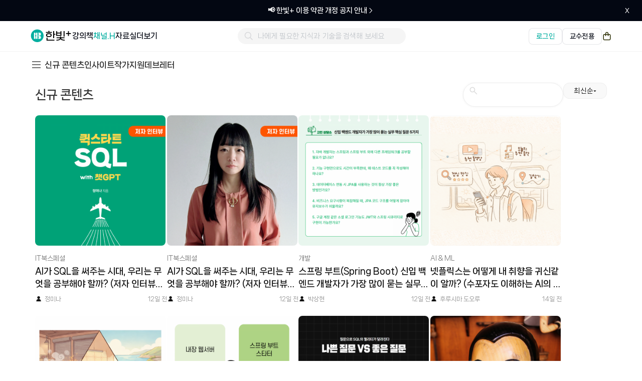

--- FILE ---
content_type: text/html; charset=UTF-8
request_url: https://www.hanbit.co.kr/channel/list.html?cate_cd=005
body_size: 12750
content:
<!DOCTYPE html>
<html lang="ko">
<head>
<!--[if lte IE 8]>
<script>
  location.replace('/support/explorer_upgrade.html');
</script>
<![endif]-->
<meta charset="utf-8"/>
<title>한빛+</title>
<link rel="shortcut icon" href="https://www.hanbit.co.kr/images/common/hanbit.ico"> 
<meta http-equiv="X-UA-Compatible" content="IE=Edge" />
<meta property="og:type" content="website"/>
<meta property="og:title" content="한빛+"/>
<meta property="og:description" content="사람을 잇고 지식과 경험을 엮어 세상을 바꾸는 디지털 콘텐츠 기업"/>
<meta property="og:image" content="https://cdn-prod.hanbit.co.kr/images/store/logo_hanbit_plus.png" />
<meta property="og:url" content="https://www.hanbit.co.kr/channel/list.html?cate_cd=005"/>
<link rel="canonical" href="https://www.hanbit.co.kr/channel/list.html?cate_cd=005" />
<meta name="keywords" content="한빛미디어, 한빛아카데미, 한빛비즈, 한빛라이프, 한빛에듀, 한빛앤, 리얼타임, 한빛대관, 책, 출판사, IT전문서, IT활용서, 대학교재, 경제경영, 어린이, 유아, 실용, 여행, 전자책, 교육, 강의, 세미나, 라이브코딩, 밋업, 컨퍼런스, ebook" />
<meta name="description" content="사람을 잇고 지식과 경험을 엮어 세상을 바꾸는 디지털 콘텐츠 기업" />
<meta name="viewport" content="width=device-width,initial-scale=1.0,minimum-scale=1.0,maximum-scale=1.0">
<meta name="viewport" content="width=1260">
<meta name="apple-mobile-web-app-capable" content="yes" />
<meta name="naver-site-verification" content="01c29ed1852aecca7a48ac0c3e0869627bc512d8"/>
<link rel="stylesheet" href="/css/common.css?202502261100" />
<link href="/css/hover.css" rel="stylesheet" media="all">
<link rel="stylesheet" href="/js/jquery.raty.css" />
<script type="text/javascript" src="/js/jquery-latest.js"></script>
<script type="text/javascript" src="/js/jquery-ui.js"></script>
<script type="text/javascript" src="/js/jquery.event.drag-1.5.min.js"></script>
<script type="text/javascript" src="/js/jquery.touchSlider.js"></script>
<script type="text/javascript" src="/js/jquery.raty.js"></script>
<script type="text/javascript" src="/js/jquery.cookie.js"></script>
<script type="text/javascript" src="/js/main.js"></script>
<script type="text/javascript" src="/lib/cheditor/cheditor.js"></script>
<script type="text/javascript" src="/lib/ckeditor/build/ckeditor.js"></script>
<script type="text/javascript" src="/js/jquery.ui.datepicker-ko.js"></script>
<script type="text/javascript" src="/js/engine.js"></script>
<script type="text/javascript" src="/js/vue.js"></script>

<!-- Google Tag Manager -->
<script>
  (function(w,d,s,l,i){
    w[l]=w[l]||[];
    w[l].push({'gtm.start': new Date().getTime(), event:'gtm.js'});
    var f=d.getElementsByTagName(s)[0],
        j=d.createElement(s),
        dl=l!='dataLayer'?'&l='+l:'';
    j.async=true;
    j.src='https://www.googletagmanager.com/gtm.js?id='+i+dl;
    f.parentNode.insertBefore(j,f);
  })(window,document,'script','dataLayer','GTM-MDDZBVF7');
</script>
<!-- End Google Tag Manager -->

<!-- Google tag (gtag.js) -->
<script async src="https://www.googletagmanager.com/gtag/js?id=G-HXCF8GMY63"></script>
<script>
    window.dataLayer = window.dataLayer || [];
    function gtag(){
        dataLayer.push(arguments);
    }
    gtag('js', new Date());
    gtag('config', 'G-HXCF8GMY63'); 
</script>

<!-- Meta(Facebook) Pixel Code -->
<script>
  !function(f,b,e,v,n,t,s)
  {if(f.fbq)return;n=f.fbq=function(){n.callMethod?
  n.callMethod.apply(n,arguments):n.queue.push(arguments)};
  if(!f._fbq)f._fbq=n;n.push=n;n.loaded=!0;n.version='2.0';
  n.queue=[];t=b.createElement(e);t.async=!0;
  t.src=v;s=b.getElementsByTagName(e)[0];
  s.parentNode.insertBefore(t,s)}(window, document,'script',
  'https://connect.facebook.net/en_US/fbevents.js');
  
  fbq('init', '406459623338891'); // IT 마케팅팀
  fbq('init', '3298747200270724'); // 한빛앤 마케팅팀
  fbq('track', 'PageView');
</script>
<noscript>
  <!-- IT 마케팅팀 -->
  <img height="1" width="1" style="display:none"
    src="https://www.facebook.com/tr?id=406459623338891&ev=PageView&noscript=1"
  />
  <!-- 한빛앤 마케팅팀 -->
  <img height="1" width="1" style="display:none"
    src="https://www.facebook.com/tr?id=3298747200270724&ev=PageView&noscript=1"
  />
</noscript>
<!-- End Meta(Facebook) Pixel Code -->


<!-- NAVER 공통 SCRIPT -->
<script type="text/javascript" src="//wcs.naver.net/wcslog.js"></script>
<script type="text/javascript">
if (!wcs_add) var wcs_add={};
wcs_add["wa"] = "s_2741072dbc9f";
if(window.wcs) {
  wcs.inflow("hanbit.co.kr");
}
wcs_do();
</script>
<!-- 모비온 스크립트 -->
<script async src="https://cdn.onetag.co.kr/0/tcs.js?eid=1jig2325ocoj41jig2325o"></script>

<!-- X(트위터) 트래킹 코드 -->
<script>
!function(e,t,n,s,u,a){e.twq||(s=e.twq=function(){s.exe?s.exe.apply(s,arguments):s.queue.push(arguments);
},s.version='1.1',s.queue=[],u=t.createElement(n),u.async=!0,u.src='https://static.ads-twitter.com/uwt.js',
a=t.getElementsByTagName(n)[0],a.parentNode.insertBefore(u,a))}(window,document,'script');

twq('config','pbngq'); // 한빛앤 마케팅팀
twq('config','oeyqf'); // IT 마케팅팀
</script>
<!-- End X(트위터) 트래킹 코드 -->

<!-- Kakao Pixel Code -->
<script type="text/javascript" charset="UTF-8" src="//t1.daumcdn.net/adfit/static/kp.js"></script>
<script type="text/javascript">
  kakaoPixel('3011392806152551233').pageView();
</script>
<!-- //Kakao Pixel Code --></head>

<body>

<!-- Google Tag Manager (noscript) -->
<noscript>
  <iframe src="https://www.googletagmanager.com/ns.html?id=GTM-MDDZBVF7"
        height="0" width="0"
        style="display:none;visibility:hidden"></iframe>
</noscript>
<!-- End Google Tag Manager (noscript) -->
<link rel="stylesheet" href="/css/layout-hanbit.css?202509171800" />
<link rel="stylesheet" href="/css/layout-member.css?202502061600" />
<link rel="stylesheet" href="/css/layout-network.css?202502192200" />
<link rel="stylesheet" href="/css/layout-store.css?202511210945" />
<link rel="stylesheet" href="/css/layout-myhanbit.css?202509171800" />
<link rel="stylesheet" href="/css/layout-event.css?202502061600" />
<link rel="stylesheet" href="/css/layout-community.css?202502061600" />
<link rel="stylesheet" href="/css/new/common-header.css?202511070930" />
<link rel="stylesheet" href="/css/new/common-footer.css?202511251700" />
<link rel="stylesheet" href="https://fonts.googleapis.com/css2?family=Material+Symbols+Outlined:opsz,wght,FILL,GRAD@20..48,100..700,0..1,-50..200&icon_names=timer" />
<link rel="stylesheet" href="https://cdnjs.cloudflare.com/ajax/libs/font-awesome/4.7.0/css/font-awesome.min.css">
<link rel="stylesheet" href="/css/new/book/payment.css?202511121445" />
<style>
    /* 타이머 아이콘 */
  .material-symbols-outlined {
    font-variation-settings:
    'FILL' 0,
    'wght' 400,
    'GRAD' 0,
    'opsz' 24;
    font-size: 18px;
    margin: 0 -5px 2px;
    color: black;
  }

  /* 기간한정 */
  .limited-time-wrapper {
    display: flex;
    gap: 8px;
    margin-left: 5px;
  }

  .limited-time {
    margin-left: -3px;
    color: #a5a5a5;
    font-weight: 700;
  }
</style>
<!-- 메뉴 바로가기 -->
<div id="quick_skip_menu">
  <a href="#gnb" onclick="document.getElementById('gnb').tabIndex = -1;document.getElementById('gnb').focus();return false;"><span>메뉴 바로가기</span></a>
  <a href="#top_search" onclick="view_hover('main_search_area','','show'), document.getElementById('top_search').tabIndex = -1;document.getElementById('top_search').focus();return false;"><span>검색 및 카테고리 바로가기</span></a>
    <a href="#container" onclick="document.getElementById('container').tabIndex = -1;document.getElementById('container').focus();return false;"><span>본문 바로가기</span></a>
  </div>
<!-- //메뉴 바로가기 -->

<!-- 상단 띠배너 영역 -->
<div id="bar_banner" class="bar-banner">
  <a href="#" class="banner-link">
    <div class="banner-container">
      <span class="banner-text"></span>
    </div>
  </a>
  <button class="banner-close">
    <span class="icon-close">x</span>
  </button>
</div>


<script>
document.addEventListener('DOMContentLoaded', function() {
  const barBanner = document.getElementById('bar_banner');
  const bannerLink = barBanner.querySelector('.banner-link');
  const bannerText = barBanner.querySelector('.banner-text');
  const closeButton = barBanner.querySelector('.banner-close');
  
  // 배너 데이터 가져오기
  $.ajax({
      type: "GET",
      url: "https://api.hanbit.co.kr/api/public/banners",
      data: {
          placement: "MAIN_HEADLINE",
          mode: "FIXED",
          count: 1
      },
      success: function(response) {
          if (response && response.data) {
              const banner = response.data;
              const text = banner.title;
              const bgColor = banner.bgcolor ?? '#030712';
              
              // 배너 내용과 배경색 설정
              bannerText.innerHTML = `${text}<svg width="14" height="14" viewBox="0 0 24 24" fill="#FFFFFF" xmlns="http://www.w3.org/2000/svg">
<path d="M7.86337 3.36272C7.51189 3.7142 7.51189 4.28405 7.86337 4.63552L15.227 11.9991L7.86337 19.3627C7.51189 19.7142 7.51189 20.284 7.86337 20.6355C8.21484 20.987 8.78469 20.987 9.13616 20.6355L17.1362 12.6355C17.4876 12.284 17.4876 11.7142 17.1362 11.3627L9.13616 3.36272C8.78469 3.01125 8.21484 3.01125 7.86337 3.36272Z"/>
</svg>`;
              if (bgColor) {
                  barBanner.style.backgroundColor = bgColor;
              }
              bannerLink.href = banner.landingUrl;
          } else {
              hideBanner();
          }
      },
      error: function(error) {
          console.error('배너 데이터 로드 실패:', error);
          hideBanner();
      }
  });

  // 닫기 버튼 클릭 이벤트
  closeButton.addEventListener('click', hideBanner);
});

// 배너 숨기기 함수
function hideBanner() {
  const barBanner = document.getElementById('bar_banner');
  const header = document.querySelector('.header');
  const bannerHeight = 40;
  
  barBanner.style.display = 'none';
  header.classList.add('no-banner');
  
  // 컨텐츠 영역들 찾기
  const container = document.querySelector('#container');
  const lnbNew = document.querySelector('.lnb_new');
  const mainContent = document.querySelector('.main-visual-container');
  const bookPage = document.querySelector('#book_main_banner_area');
  
  // 컨텐츠 위치 조정
  if (container) {
      container.style.marginTop = 
          (parseInt(window.getComputedStyle(container).marginTop) - bannerHeight) + 'px';
  }
  if (mainContent) {
      mainContent.style.marginTop = 
          (parseInt(window.getComputedStyle(mainContent).marginTop) - bannerHeight) + 'px';
  }
  if (lnbNew) {
      lnbNew.style.top = 
          (parseInt(window.getComputedStyle(lnbNew).top) - bannerHeight) + 'px';
  }
  if (bookPage) {
      bookPage.style.marginTop = 
          (parseInt(window.getComputedStyle(bookPage).marginTop) - bannerHeight) + 'px';
  }
}
</script>
 <!-- 화면 최상단 띠 배너 영역 -->
<!-- header -->
<header>
  <!-- top menu 새로운 것으로 추가함(25.01) -->
  <!-- 모달 컴포넌트 CSS -->
<link rel="stylesheet" href="/css/new/components/educator-modal.css">

<!-- GNB 영역 -->
<div class="header">
  <div class="header-container">
    <!-- 왼쪽 로고 영역 -->
    <div class="header-left">
      <a href="https://www.hanbit.co.kr" class="brand-logo">
        <img src="/css/images/new/main/logo_hanbit_plus.svg" alt="한빛+ 로고" />
      </a>

      <ul class="gnb-menu-list">
        <li><a href="https://www.hanbit.co.kr/course" class="gnb-menu-item ">강의</a></li>
        <li><a href="https://www.hanbit.co.kr/store/store_submain.html" class="gnb-menu-item ">책</a></li>
        <li><a href="https://www.hanbit.co.kr/channel/main.html" class="gnb-menu-item curr">채널.H</a></li>
        <li><a href="https://www.hanbit.co.kr/support/supplement_list.html" class="gnb-menu-item ">자료실</a></li>
        <li id="more-menu-item">
          <a href="https://www.hanbit.co.kr#" class="gnb-menu-item">더보기</a>
        </li>
      </ul>
    </div>

    <!-- 중앙 검색 영역 -->
    <div class="header-center">
      <div class="search-container" id="header_search">
        <div class="search-box">
          <button type="button" class="search-button" @click="searchResultInSelectedTab">
            <span class="icon-search"></span>
          </button>
          <input
            type="text"
            id="header_keyword_str"
            name="keyword"
            v-model="keyword"
            @input="typeKeyword"
            @keydown.enter="searchResultInSelectedTab"
            @keydown.esc="closeAutoComplete"
            autocomplete="off"
            placeholder="나에게 필요한 지식과 기술을 검색해 보세요"
            required
          >
          <button type="button" class="close-button" @click="closeAutoComplete" v-if="showAutoComplete">
            <span class="search-icon-close"></span>
          </button>
        </div>

        <!-- 검색 결과 영역 -->
        <div id="box_recomd" class="box_recomd" v-if="showAutoComplete">
          <!-- 검색어가 있을 경우 표시 -->
          <ul class="recomd_list" v-if="autoCompleteSearchList.length !== 0">
            <li v-for="search in autoCompleteSearchList">
              <a href="#" @click="searchResultInAutocomplete(search.originName, search)">
                <p v-html="search.name"></p>
              </a>
            </li>
          </ul>

          <!-- 검색어가 없을 경우 표시 -->
          <p class="no_cont" v-if="autoCompleteSearchList.length == 0">일치하는 검색어가 없습니다.</p>
        </div>
      </div>
    </div>

    <!-- 오른쪽 영역 -->
    <div class="header-right">
            <!-- 로그인하지 않은 상태 -->
      <div class="login-btn-container">
        <a href="https://www.hanbit.co.kr/login" class="login-btn" id="loginBtn">로그인</a>
        <a href="https://www.hanbit.co.kr/login" class="professor-login-btn" id="professorLoginBtn">교수전용</a>
      </div>

      <a href="https://www.hanbit.co.kr/myhanbit/cart.html" class="cart-icon">
        <span class="icon-cart"></span>
      </a>
          </div>
  </div>
</div>

<!-- 더보기 드롭다운 딤 배경 -->
<div id="more-dropdown-overlay" class="more-dropdown-overlay"></div>

<!-- 더보기 드롭다운 메뉴 -->
<div id="more-dropdown-container" class="more-dropdown-container">
  <div class="more-dropdown-menu">
    <div class="more-dropdown-section">
      <div class="more-dropdown-section-title">이벤트</div>
      <div class="more-dropdown-item-container">
        <a href="https://www.hanbit.co.kr/event/current/current_event_list.html" class="more-dropdown-item">진행중인 이벤트</a>
        <a href="https://www.hanbit.co.kr/event/past/past_event_list.html" class="more-dropdown-item">지난 이벤트</a>
        <a href="https://www.hanbit.co.kr/event/winners/winners_list.html" class="more-dropdown-item">당첨자 보기</a>
      </div>
    </div>

    <div class="more-dropdown-section">
      <div class="more-dropdown-section-title">고객센터</div>
      <div class="more-dropdown-item-container">
        <a href="https://support.hanbit.co.kr/hc/ko" class="more-dropdown-item">FAQ</a>
        <a href="https://support.hanbit.co.kr/hc/ko/requests/new" class="more-dropdown-item">1:1 문의</a>
        <a href="https://www.hanbit.co.kr/support/notice_list.html" class="more-dropdown-item">공지사항</a>
      </div>
    </div>

    <div class="more-dropdown-section">
      <div class="more-dropdown-section-title">브랜드</div>
      <div class="more-dropdown-item-container">
        <a href="https://www.hanbit.co.kr/media/" class="more-dropdown-item" target="_blank" rel="noopener noreferrer">한빛미디어</a>
        <a href="https://www.hanbit.co.kr/academy/" class="more-dropdown-item" target="_blank" rel="noopener noreferrer">한빛아카데미</a>
        <a href="https://www.hanbit.co.kr/biz/" class="more-dropdown-item" target="_blank" rel="noopener noreferrer">한빛비즈</a>
        <a href="https://www.hanbit.co.kr/life/" class="more-dropdown-item" target="_blank" rel="noopener noreferrer">한빛라이프</a>
        <a href="https://www.hanbit.co.kr/edu/" class="more-dropdown-item" target="_blank" rel="noopener noreferrer">한빛에듀</a>
        <a href="https://hanbitn.com/" class="more-dropdown-item" target="_blank" rel="noopener noreferrer">한빛앤</a>
      </div>
    </div>

    <div class="more-dropdown-section">
      <div class="more-dropdown-section-title">교수전용</div>
      <div class="more-dropdown-item-container">
                  <!-- 비로그인 상태 -->
          <a href="#" class="more-dropdown-item" onclick="showEducatorLoginModal(); return false;">견본신청(종이책)</a>
          <a href="#" class="more-dropdown-item" onclick="showEducatorLoginModal(); return false;">견본신청(전자책)</a>
          <a href="#" class="more-dropdown-item" onclick="showEducatorLoginModal(); return false;">강의자료</a>

              </div>
    </div>

    <div class="more-dropdown-section">
      <div class="more-dropdown-section-title">모집</div>
      <div class="more-dropdown-item-container">
        <a href="https://docs.google.com/forms/d/e/1FAIpQLSeLnfe-w8ODibrhWgWtujfnxn1MsuGR2n6EXb3zn5QPscC1ag/viewform" class="more-dropdown-item" target="_blank" rel="noopener noreferrer">강사/연사 모집</a>
        <a href="https://www.hanbit.co.kr/publisher/write.html" class="more-dropdown-item" target="_blank" rel="noopener noreferrer">기획/원고 모집</a>
        <a href="https://docs.google.com/forms/d/e/1FAIpQLSefNemXMxMnEG9QglJ-XE6hENuWwRmTt_EKm2sOt-Z5ipV5Rg/viewform" class="more-dropdown-item" target="_blank" rel="noopener noreferrer">채널.H 작가 모집</a>
        <a href="https://www.hanbit.co.kr/publisher/career.html?lang=k#career_list" class="more-dropdown-item" target="_blank" rel="noopener noreferrer">채용안내</a>
      </div>
    </div>

    <div class="more-dropdown-section">
      <div class="more-dropdown-section-title">관련사이트</div>
      <div class="more-dropdown-item-container">
        <a href="https://www.hanbit.co.kr/rent/" class="more-dropdown-item" target="_blank" rel="noopener noreferrer">한빛 대관</a>
        <a href="https://www.hanbit.co.kr/devletter/" class="more-dropdown-item" target="_blank" rel="noopener noreferrer">데브레터</a>
        <a href="https://devground.hanbit.co.kr/" class="more-dropdown-item" target="_blank" rel="noopener noreferrer">데브그라운드</a>
        <a href="https://hongong.hanbit.co.kr/" class="more-dropdown-item" target="_blank" rel="noopener noreferrer">혼공 스터디</a>
      </div>
    </div>
  </div>
</div>



<script>
document.addEventListener('DOMContentLoaded', function() {
    const headerSearchInput = document.querySelector('#header_keyword_str');

    // 더보기 드롭다운 메뉴 제어
    const moreMenuItem = document.getElementById('more-menu-item');
    const moreDropdownOverlay = document.getElementById('more-dropdown-overlay');
    const moreDropdownContainer = document.getElementById('more-dropdown-container');
    let isDropdownOpen = false;

    function showDropdown() {
        document.body.classList.add('more-menu-active');
        isDropdownOpen = true;
    }

    function hideDropdown() {
        document.body.classList.remove('more-menu-active');
        isDropdownOpen = false;
    }

    // 더보기 메뉴에 마우스 올렸을 때
    moreMenuItem.addEventListener('mouseenter', showDropdown);

    // 드롭다운 컨테이너에 마우스 올렸을 때 (드롭다운 유지)
    moreDropdownContainer.addEventListener('mouseenter', showDropdown);

    // 드롭다운에서 마우스가 나갔을 때
    moreDropdownContainer.addEventListener('mouseleave', hideDropdown);

    // 딤 배경 클릭 시 닫기
    moreDropdownOverlay.addEventListener('click', hideDropdown);

    // 더보기 메뉴에서 마우스가 나가고 드롭다운으로 가지 않을 때
    moreMenuItem.addEventListener('mouseleave', function(e) {
        setTimeout(() => {
                if (!isDropdownOpen || (!moreDropdownContainer.matches(':hover') && !moreMenuItem.matches(':hover'))) {
                hideDropdown();
            }
        }, 100);
    });

    document.addEventListener('click', function(e) {
    const searchContainer = document.querySelector('#header_search');
    if (searchContainer && !searchContainer.contains(e.target)) {
        if (header_search && typeof header_search.closeAutoComplete === 'function') {
            header_search.closeAutoComplete();
        }
    }
    });

    let lastScroll = 0;
    const banner = document.querySelector('.bar-banner');
    const header = document.querySelector('.header');

    window.addEventListener('scroll', function() {
        const currentScroll = window.pageYOffset;

        // 스크롤 방향 감지
        if (currentScroll > lastScroll && currentScroll > 200) {
            // 아래로 스크롤
            banner?.classList.add('hide');
            header?.classList.remove('scroll-up');
            header?.classList.add('scroll-down');
        } else {
            // 위로 스크롤
            banner?.classList.remove('hide');
            header?.classList.add('scroll-up');
            header?.classList.remove('scroll-down');
        }

        lastScroll = currentScroll;
    });
});

// Vue 검색 기능 (search_list.html 에서 긁어옴)
var header_search = new Vue({
    el: '#header_search',
    data: {
        searchProxyURL: "https://sch.hanbit.co.kr",
        keyword: '',
        showAutoComplete: false,
        autoCompleteSearchList: []
    },
    created: function() {
        // URL에서 keyword 파라미터 가져오기
        const urlParams = new URLSearchParams(window.location.search);
        const keywordParam = urlParams.get('keyword');
        if (keywordParam) {
            this.keyword = decodeURIComponent(keywordParam);
        }
    },
    methods: {
        typeKeyword: function() {
            var self = this;
            var keyword = $("#header_keyword_str").val();

            if (keyword.length !== 0) {
                this.findAutocompleteResult(keyword);
            } else {
                self.showAutoComplete = false;
            }
        },

        // 자동완성 검색 결과 조회
        findAutocompleteResult: function(keyword) {
            var self = this;
            var param = {
                q: keyword,
                fq: keyword
            };

            $.post(this.searchProxyURL + "/autocomplete/all/search", param)
                .done(function(data) {
                    if (data != null && data.results) {
                        var uniqueResults = [];
                        var seen = new Set();

                        data.results.forEach((result) => {
                            if (!seen.has(result.code)) {
                                seen.add(result.code);
                                uniqueResults.push(result);
                            }
                        });

                        self.changeAutocompleteSearchList(keyword, uniqueResults);
                        self.showAutoComplete = true;
                    }
                })
                .fail(function(error) {
                    console.error('API 에러:', error);
                });
        },

        // HTML 이스케이프 함수
        escapeHtml: function(text) {
            var div = document.createElement('div');
            div.textContent = text;
            return div.innerHTML;
        },

        // 검색어 하이라이트 처리 (HTML 이스케이프 후 적용)
        replaceHighlightWord: function(str, highlightKeyword) {
            // 먼저 HTML을 이스케이프
            var escapedStr = this.escapeHtml(str);
            var replaceHighlightKeyword = highlightKeyword.replace(/[^a-z0-9가-힣_ ]/gi, '');
            var regEx = new RegExp(replaceHighlightKeyword, "gi");
            escapedStr = escapedStr.replace(regEx, function(a) {
                return '<span class="keysel">' + a + '</span>';
            });
            return escapedStr;
        },

        // 자동완성 검색 결과 리스트 변경
        changeAutocompleteSearchList: function(keyword, searchResultList) {
            var self = this;
            self.autoCompleteSearchList = [];
            var index = 0;

            if (searchResultList != null) {
                searchResultList.forEach(function(result) {
                    if (index < 10) {
                        var search = {};
                        search.id = result.code;
                        search.originName = result.title;
                        search.name = JSON.parse(JSON.stringify(self.replaceHighlightWord(result.title, keyword)));
                        // bookType에 따른 링크 분기 처리
                        if (result.bookType == '채널H') {
                            // 채널H인 경우
                            search.link = '/channel/view.html?cmscode=' + result.code;
                        } else if (result.bookType == '강의') {
                            // 강의인 경우
                            search.link = '/product/' + result.code;
                        } else {
                            // 종이책인 경우 (기본값)
                            search.link = '/store/books/look.php?p_code=' + result.code;
                        }
                        self.autoCompleteSearchList.push(search);
                        index++;
                    }
                });
            }
        },

        // 자동완성 검색 결과 닫기
        closeAutoComplete: function() {
            this.showAutoComplete = false;
            this.keyword = '';
        },

        // 자동완성 검색 결과 클릭시 검색 결과 페이지로 이동
        searchResultInAutocomplete: function(keyword, search) {
            this.showAutoComplete = false;
            this.keyword = keyword;
            location.href = search.link;
        },

        // 검색 버튼 클릭시 검색 결과 페이지로 이동
        searchResultInSelectedTab: function() {
            this.showAutoComplete = false;
            if (!this.keyword || this.keyword.length === 0) {
                alert("검색어를 입력하세요");
                this.$el.querySelector('#header_keyword_str').focus();
            } else {
                location.href = "/search/result?q=" + encodeURIComponent(this.keyword);
            }
        }
    }
});


</script>

<!-- 모달 컴포넌트 -->
<script src="/js/components/educator-modal.js"></script>

<script>
document.addEventListener("DOMContentLoaded", function() {
    const currentUrl = window.location.href;
    const loginLink = "https://www.hanbit.co.kr/login?redirect=" + encodeURIComponent(currentUrl);
    const professorLoginLink = "https://www.hanbit.co.kr/login?redirect=https://www.hanbit.co.kr/academy/professor/index.html";

    const loginBtn = document.getElementById("loginBtn");
    const professorLoginBtn = document.getElementById("professorLoginBtn");

    if (loginBtn) {
        loginBtn.setAttribute("href", loginLink);
    }
    if (professorLoginBtn) {
        professorLoginBtn.setAttribute("href", professorLoginLink);
    }
});
</script>
  <!-- //top menu -->

    <!-- lnb -->
    <div class="lnb_new">
      <div class="lnb_area">
      <!-- BRAND -->
            <ul class="lnb_depth1_category channel">
        <li onmouseover="view_hover('category_network','','show')" onMouseOut="view_hover('category_network','','hide')">
          <p onFocus="view_hover('category_network','','show')" class="gnb_category">
            <i>
              <svg width="24" height="24" viewBox="0 0 24 24" fill="none" xmlns="http://www.w3.org/2000/svg">
              <path d="M4 18H21" stroke="#434343" stroke-width="1.5"/>
              <path d="M4 12H21" stroke="#434343" stroke-width="1.5"/>
              <path d="M4 6H21" stroke="#434343" stroke-width="1.5"/>
              </svg>
            </i>
          </p>
          <ul id="category_network">
                        <li onmouseover="view_hover('category_network1','','show')" onMouseOut="view_hover('category_network1','','hide')"><a href="/channel/list.html?cate=008" onFocus="view_hover('category_network1','','show')">AI & ML</a>
                </li>              <li onmouseover="view_hover('category_network2','','show')" onMouseOut="view_hover('category_network2','','hide')"><a href="/channel/list.html?cate=009" onFocus="view_hover('category_network2','','show')">개발</a>
                </li>              <li onmouseover="view_hover('category_network3','','show')" onMouseOut="view_hover('category_network3','','hide')"><a href="/channel/list.html?cate=010" onFocus="view_hover('category_network3','','show')">IT서비스</a>
                </li>              <li onmouseover="view_hover('category_network4','','show')" onMouseOut="view_hover('category_network4','','hide')"><a href="/channel/list.html?cate=011" onFocus="view_hover('category_network4','','show')">기획</a>
                </li>              <li onmouseover="view_hover('category_network5','','show')" onMouseOut="view_hover('category_network5','','hide')"><a href="/channel/list.html?cate=012" onFocus="view_hover('category_network5','','show')">디자인</a>
                </li>              <li onmouseover="view_hover('category_network6','','show')" onMouseOut="view_hover('category_network6','','hide')"><a href="/channel/list.html?cate=013" onFocus="view_hover('category_network6','','show')">트렌드</a>
                </li>              <li onmouseover="view_hover('category_network7','','show')" onMouseOut="view_hover('category_network7','','hide')"><a href="/channel/list.html?cate=014" onFocus="view_hover('category_network7','','show')">IT북스페셜</a>
                </li>            </ul>
          </ul>
        </li>
      </ul>
      <ul class="lnb_depth1">
        <li></li>
        <li><a href="https://www.hanbit.co.kr/channel/list.html">신규 콘텐츠</a></li>
        <li><a href="https://www.hanbit.co.kr/channel/insight/list.html">인사이트</a></li>
        <li><a href="https://forms.gle/KUeZg4uSX7obZtcY9" target="_blank">작가지원</a></li>
        <li><a href="https://www.hanbit.co.kr/devletter" target="_blank">데브레터</a></li>
      </ul>

      <!-- 책 -->
          </div>
    </div>
    <!--// lnb -->
  </div>
  <script>
    document.addEventListener("DOMContentLoaded", function () {
        const menuItems = document.querySelectorAll(".lnb_new .lnb_depth1 li a");
        const currentUrl = window.location.href; // 현재 페이지의 URL

        menuItems.forEach(function (menuItem) {
            // 현재 URL이 링크의 href와 같다면 활성화
            if (menuItem.href === currentUrl) {
                menuItem.classList.add("active");
            }
        });
    });
  </script>
</header>
<!-- //header -->

<!-- 메인 검색 및 카테고리 영역 ($common_top_search) 삭제 -->
<!-- //메인 검색 및 카테고리 영역 -->

<link rel="stylesheet" type="text/css" href="/css/new/channel_h/common.css?202504241620" />
<link rel="stylesheet" type="text/css" href="/css/new/channel_h/list.css" />
<link rel="stylesheet" type="text/css" href="/css/new/badge.css" />

<script>
  function toggleSortDropdown() {
    const dropdown = document.getElementById('sortDropdownList');
    dropdown.style.display = dropdown.style.display === 'block' ? 'none' : 'block';
  }

  function selectSortOption(label) {
    const items = document.querySelectorAll('.sort-dropdown-list li');
    items.forEach(item => item.querySelector('.check-icon').classList.add('invisible'));

    const selected = Array.from(items).find(item => item.textContent.includes(label));
    selected.querySelector('.check-icon').classList.remove('invisible');

    document.getElementById('selectedSortText').textContent = label;
    document.getElementById('sortDropdownList').style.display = 'none';

    const sortValue = selected.dataset.value;
    const url = new URL(window.location.href);

    url.searchParams.delete('page');

    if (sortValue === 'popular') {
        url.searchParams.set('sort', 'popular');
    } else {
        url.searchParams.delete('sort');
    }

    window.location.href = url.toString();
  }
</script>

<div id="container">
  <div class="network_wrap">
    <!-- 상단 제목, 검색창, 정렬 -->
    <div class="list-header">
      <div class="docu_title channel-h-title">
                  <h2>신규 콘텐츠</h2>
              </div>
      <!-- 검색창 -->
      <div class="list-search-wrapper">
        <div class="list-search-box">
          <form name="searchfrm" id="searchfrm" method="get" action="/channel/list.html">
            <fieldset class="list-search-fieldset">
              <button type="submit" class="list-search-btn" onclick="document.searchfrm.submit();"></button>
              <input title="검색어" class="list-search-keyword" accesskey="s" name="keyWord" id="keyWord" type="text" value="">
            </fieldset>
          </form>
        </div>
        <div class="sort-dropdown-container">
          <button type="button" class="sort-dropdown-toggle" onclick="toggleSortDropdown()">
                        <span id="selectedSortText">최신순</span>
            <span class="arrow-icon">▾</span>
          </button>
          <ul class="sort-dropdown-list" id="sortDropdownList">
            <li onclick="selectSortOption('최신순')" data-value="latest">
              <span class="check-icon ">✔</span> 최신순
            </li>
            <li onclick="selectSortOption('인기순')" data-value="popular">
              <span class="check-icon invisible">✔</span> 인기순
            </li>
          </ul>
        </div>
      </div>
    </div>

    <!-- 콘텐츠 -->
        <div class="list-contents-wrapper">
      <ul class="list-contents">
                <li class="contents-item">
          <a href="/channel/view.html?cmscode=CMS2302375578">
                        <img src="/data/cms/CMS2302375578_thumb.png" alt="AI가 SQL을 써주는 시대, 우리는 무엇을 공부해야 할까? &#40;저자 인터뷰 ②&#41;" class="thumb" />
                      </a>
          <div class="contents-info-wrapper">
            <p class="li_category">
              <a href="/channel/list.html?cate=014">IT북스페셜</a>
                          </p>
            <p class="li_tit"><a href="/channel/view.html?cmscode=CMS2302375578">AI가 SQL을 써주는 시대, 우리는 무엇을 공부해야 할까? &#40;저자 인터뷰 ②&#41;</a></p>
            <p class="li_info">
              <span class="author"><img class="channel_editor_icon" src="/css/images/new/channel_h/channel_editor_icon.png" alt="channel_editor_icon" />정미나</span>
              <span class="date">12일 전</span>
            </p>
          </div>
        </li>
                <li class="contents-item">
          <a href="/channel/view.html?cmscode=CMS4210806116">
                        <img src="/data/cms/CMS8279919190_thumb.png" alt="AI가 SQL을 써주는 시대, 우리는 무엇을 공부해야 할까? &#40;저자 인터뷰 ①&#41;" class="thumb" />
                      </a>
          <div class="contents-info-wrapper">
            <p class="li_category">
              <a href="/channel/list.html?cate=014">IT북스페셜</a>
                          </p>
            <p class="li_tit"><a href="/channel/view.html?cmscode=CMS4210806116">AI가 SQL을 써주는 시대, 우리는 무엇을 공부해야 할까? &#40;저자 인터뷰 ①&#41;</a></p>
            <p class="li_info">
              <span class="author"><img class="channel_editor_icon" src="/css/images/new/channel_h/channel_editor_icon.png" alt="channel_editor_icon" />정미나</span>
              <span class="date">12일 전</span>
            </p>
          </div>
        </li>
                <li class="contents-item">
          <a href="/channel/view.html?cmscode=CMS7931161340">
                        <img src="/data/cms/CMS6610299248_thumb.png" alt="스프링 부트&#40;Spring Boot&#41; 신입 백엔드 개발자가 가장 많이 묻는 실무 핵심 질문 5가지" class="thumb" />
                      </a>
          <div class="contents-info-wrapper">
            <p class="li_category">
              <a href="/channel/list.html?cate=009">개발</a>
                          </p>
            <p class="li_tit"><a href="/channel/view.html?cmscode=CMS7931161340">스프링 부트&#40;Spring Boot&#41; 신입 백엔드 개발자가 가장 많이 묻는 실무 핵심 질문 5가지</a></p>
            <p class="li_info">
              <span class="author"><img class="channel_editor_icon" src="/css/images/new/channel_h/channel_editor_icon.png" alt="channel_editor_icon" />박상현</span>
              <span class="date">12일 전</span>
            </p>
          </div>
        </li>
                <li class="contents-item">
          <a href="/channel/view.html?cmscode=CMS5941220055">
                        <img src="/data/cms/CMS4337264064_thumb.png" alt="넷플릭스는 어떻게 내 취향을 귀신같이 알까? &#40;수포자도 이해하는 AI의 비밀&#41;" class="thumb" />
                      </a>
          <div class="contents-info-wrapper">
            <p class="li_category">
              <a href="/channel/list.html?cate=008">AI & ML</a>
                          </p>
            <p class="li_tit"><a href="/channel/view.html?cmscode=CMS5941220055">넷플릭스는 어떻게 내 취향을 귀신같이 알까? &#40;수포자도 이해하는 AI의 비밀&#41;</a></p>
            <p class="li_info">
              <span class="author"><img class="channel_editor_icon" src="/css/images/new/channel_h/channel_editor_icon.png" alt="channel_editor_icon" />후루시마 도오루</span>
              <span class="date">14일 전</span>
            </p>
          </div>
        </li>
                <li class="contents-item">
          <a href="/channel/view.html?cmscode=CMS2153195484">
                        <img src="/data/cms/CMS4829347507_thumb.png" alt="2026년, AI 모델이 똑똑해질수록  당신의 ‘설계’가 더 중요해지는 이유" class="thumb" />
                      </a>
          <div class="contents-info-wrapper">
            <p class="li_category">
              <a href="/channel/list.html?cate=008">AI & ML</a>
                          </p>
            <p class="li_tit"><a href="/channel/view.html?cmscode=CMS2153195484">2026년, AI 모델이 똑똑해질수록  당신의 ‘설계’가 더 중요해지는 이유</a></p>
            <p class="li_info">
              <span class="author"><img class="channel_editor_icon" src="/css/images/new/channel_h/channel_editor_icon.png" alt="channel_editor_icon" />박경민</span>
              <span class="date">17일 전</span>
            </p>
          </div>
        </li>
                <li class="contents-item">
          <a href="/channel/view.html?cmscode=CMS9718085187">
                        <img src="/data/cms/CMS8978050415_thumb.png" alt="자바 백엔드 개발자를 위한 온보딩 가이드: 스프링 부트&#40;Spring Boot&#41; 핵심 요소와 IoC·DI·AOP 정리" class="thumb" />
                      </a>
          <div class="contents-info-wrapper">
            <p class="li_category">
              <a href="/channel/list.html?cate=009">개발</a>
                          </p>
            <p class="li_tit"><a href="/channel/view.html?cmscode=CMS9718085187">자바 백엔드 개발자를 위한 온보딩 가이드: 스프링 부트&#40;Spring Boot&#41; 핵심 요소와 IoC·DI·AOP 정리</a></p>
            <p class="li_info">
              <span class="author"><img class="channel_editor_icon" src="/css/images/new/channel_h/channel_editor_icon.png" alt="channel_editor_icon" />박상현</span>
              <span class="date">19일 전</span>
            </p>
          </div>
        </li>
                <li class="contents-item">
          <a href="/channel/view.html?cmscode=CMS5380595842">
                        <img src="/data/cms/CMS5110323318_thumb.jpg" alt="‘좋은 질문’이 ‘좋은 SQL’을 만든다 - 데이터 분석을 위한 챗GPT 활용법" class="thumb" />
                      </a>
          <div class="contents-info-wrapper">
            <p class="li_category">
              <a href="/channel/list.html?cate=008">AI & ML</a>
                          </p>
            <p class="li_tit"><a href="/channel/view.html?cmscode=CMS5380595842">‘좋은 질문’이 ‘좋은 SQL’을 만든다 - 데이터 분석을 위한 챗GPT 활용법</a></p>
            <p class="li_info">
              <span class="author"><img class="channel_editor_icon" src="/css/images/new/channel_h/channel_editor_icon.png" alt="channel_editor_icon" />정미나</span>
              <span class="date">20일 전</span>
            </p>
          </div>
        </li>
                <li class="contents-item">
          <a href="/channel/view.html?cmscode=CMS1448709626">
                        <img src="/data/cms/CMS1448709626_thumb.png" alt="AI가 자꾸 틀리는 진짜 이유? 우리가 놓쳐온 컨텍스트 엔지니어링" class="thumb" />
                      </a>
          <div class="contents-info-wrapper">
            <p class="li_category">
              <a href="/channel/list.html?cate=008">AI & ML</a>
                          </p>
            <p class="li_tit"><a href="/channel/view.html?cmscode=CMS1448709626">AI가 자꾸 틀리는 진짜 이유? 우리가 놓쳐온 컨텍스트 엔지니어링</a></p>
            <p class="li_info">
              <span class="author"><img class="channel_editor_icon" src="/css/images/new/channel_h/channel_editor_icon.png" alt="channel_editor_icon" />박경민</span>
              <span class="date">21일 전</span>
            </p>
          </div>
        </li>
                <li class="contents-item">
          <a href="/channel/view.html?cmscode=CMS8670845148">
                        <img src="/data/cms/CMS3426111182_thumb.png" alt="[AI 팀워크 전략 가이드] AI 팀플레이의 성패를 결정짓는 5가지 전략" class="thumb" />
                      </a>
          <div class="contents-info-wrapper">
            <p class="li_category">
              <a href="/channel/list.html?cate=013">트렌드</a>
                          </p>
            <p class="li_tit"><a href="/channel/view.html?cmscode=CMS8670845148">[AI 팀워크 전략 가이드] AI 팀플레이의 성패를 결정짓는 5가지 전략</a></p>
            <p class="li_info">
              <span class="author"><img class="channel_editor_icon" src="/css/images/new/channel_h/channel_editor_icon.png" alt="channel_editor_icon" />이나현</span>
              <span class="date">28일 전</span>
            </p>
          </div>
        </li>
                <li class="contents-item">
          <a href="/channel/view.html?cmscode=CMS1054513128">
                        <img src="/data/cms/CMS4530790012_thumb.png" alt="[AI 팀원 활용 가이드] 챗GPT·퍼플렉시티 등 'AI 팀플레이'로 프로젝트 3일 만에 끝내기 &#40;워크시트 포함&#41;" class="thumb" />
                      </a>
          <div class="contents-info-wrapper">
            <p class="li_category">
              <a href="/channel/list.html?cate=013">트렌드</a>
                          </p>
            <p class="li_tit"><a href="/channel/view.html?cmscode=CMS1054513128">[AI 팀원 활용 가이드] 챗GPT·퍼플렉시티 등 'AI 팀플레이'로 프로젝트 3일 만에 끝내기 &#40;워크시트 포함&#41;</a></p>
            <p class="li_info">
              <span class="author"><img class="channel_editor_icon" src="/css/images/new/channel_h/channel_editor_icon.png" alt="channel_editor_icon" />이나현</span>
              <span class="date">2025-12-26</span>
            </p>
          </div>
        </li>
                <li class="contents-item">
          <a href="/channel/view.html?cmscode=CMS7843914382">
                        <img src="/data/cms/CMS7843914382_thumb.png" alt="[AI 팀원 영입 가이드] 챗GPT·퍼플렉시티·코파일럿 등 직무별 배치 전략" class="thumb" />
                      </a>
          <div class="contents-info-wrapper">
            <p class="li_category">
              <a href="/channel/list.html?cate=013">트렌드</a>
              <span class="badge hot">Hot</span>            </p>
            <p class="li_tit"><a href="/channel/view.html?cmscode=CMS7843914382">[AI 팀원 영입 가이드] 챗GPT·퍼플렉시티·코파일럿 등 직무별 배치 전략</a></p>
            <p class="li_info">
              <span class="author"><img class="channel_editor_icon" src="/css/images/new/channel_h/channel_editor_icon.png" alt="channel_editor_icon" />이나현</span>
              <span class="date">2025-12-24</span>
            </p>
          </div>
        </li>
                <li class="contents-item">
          <a href="/channel/view.html?cmscode=CMS9397470589">
                        <img src="/data/cms/CMS4623820374_thumb.png" alt="지치지 않고 꾸준하게, 블로그 글쓰기를 지속하는 5가지 기본 시스템" class="thumb" />
                      </a>
          <div class="contents-info-wrapper">
            <p class="li_category">
              <a href="/channel/list.html?cate=013">트렌드</a>
                          </p>
            <p class="li_tit"><a href="/channel/view.html?cmscode=CMS9397470589">지치지 않고 꾸준하게, 블로그 글쓰기를 지속하는 5가지 기본 시스템</a></p>
            <p class="li_info">
              <span class="author"><img class="channel_editor_icon" src="/css/images/new/channel_h/channel_editor_icon.png" alt="channel_editor_icon" />홍순성</span>
              <span class="date">2025-12-24</span>
            </p>
          </div>
        </li>
                <li class="contents-item">
          <a href="/channel/view.html?cmscode=CMS4149578047">
                        <img src="/data/cms/CMS1117358265_thumb.png" alt="2025년 한해 나는 얼마나 AI 트렌드를 잘 알고 있을까?" class="thumb" />
                      </a>
          <div class="contents-info-wrapper">
            <p class="li_category">
              <a href="/channel/list.html?cate=008">AI & ML</a>
              <span class="badge hot">Hot</span>            </p>
            <p class="li_tit"><a href="/channel/view.html?cmscode=CMS4149578047">2025년 한해 나는 얼마나 AI 트렌드를 잘 알고 있을까?</a></p>
            <p class="li_info">
              <span class="author"><img class="channel_editor_icon" src="/css/images/new/channel_h/channel_editor_icon.png" alt="channel_editor_icon" />한빛냥</span>
              <span class="date">2025-12-23</span>
            </p>
          </div>
        </li>
                <li class="contents-item">
          <a href="/channel/view.html?cmscode=CMS6160228593">
                        <img src="/data/cms/CMS7215119397_thumb.png" alt="제미나이, 챗GPT 잘 쓰는 것보다 더 중요한 게 있다고요? / #소버린AI" class="thumb" />
                      </a>
          <div class="contents-info-wrapper">
            <p class="li_category">
              <a href="/channel/list.html?cate=014">IT북스페셜</a>
                          </p>
            <p class="li_tit"><a href="/channel/view.html?cmscode=CMS6160228593">제미나이, 챗GPT 잘 쓰는 것보다 더 중요한 게 있다고요? / #소버린AI</a></p>
            <p class="li_info">
              <span class="author"><img class="channel_editor_icon" src="/css/images/new/channel_h/channel_editor_icon.png" alt="channel_editor_icon" />한빛냥</span>
              <span class="date">2025-12-17</span>
            </p>
          </div>
        </li>
                <li class="contents-item">
          <a href="/channel/view.html?cmscode=CMS9424593587">
                        <img src="/data/cms/CMS1551552794_thumb.png" alt="누가 대한민국의 디지털 신경망을 통제하는가 — 소버린 AI로 그리는 AI 주권의 미래" class="thumb" />
                      </a>
          <div class="contents-info-wrapper">
            <p class="li_category">
              <a href="/channel/list.html?cate=008">AI & ML</a>
                          </p>
            <p class="li_tit"><a href="/channel/view.html?cmscode=CMS9424593587">누가 대한민국의 디지털 신경망을 통제하는가 — 소버린 AI로 그리는 AI 주권의 미래</a></p>
            <p class="li_info">
              <span class="author"><img class="channel_editor_icon" src="/css/images/new/channel_h/channel_editor_icon.png" alt="channel_editor_icon" />변형균</span>
              <span class="date">2025-12-16</span>
            </p>
          </div>
        </li>
                <li class="contents-item">
          <a href="/channel/view.html?cmscode=CMS5426616944">
                        <img src="/data/cms/CMS5426616944_thumb.png" alt="챗GPT 한계를 넘어서는 AI 자동화, Dify가 보여주는 새로운 가능성" class="thumb" />
                      </a>
          <div class="contents-info-wrapper">
            <p class="li_category">
              <a href="/channel/list.html?cate=009">개발</a>
                          </p>
            <p class="li_tit"><a href="/channel/view.html?cmscode=CMS5426616944">챗GPT 한계를 넘어서는 AI 자동화, Dify가 보여주는 새로운 가능성</a></p>
            <p class="li_info">
              <span class="author"><img class="channel_editor_icon" src="/css/images/new/channel_h/channel_editor_icon.png" alt="channel_editor_icon" />김정욱</span>
              <span class="date">2025-12-11</span>
            </p>
          </div>
        </li>
                <li class="contents-item">
          <a href="/channel/view.html?cmscode=CMS8779747837">
                        <img src="/data/cms/CMS1488397635_thumb.png" alt="[ AI로 무장한 슈퍼 개인] 일잘러 장피엠은 이렇게 챗GPT를 씁니다" class="thumb" />
                      </a>
          <div class="contents-info-wrapper">
            <p class="li_category">
              <a href="/channel/list.html?cate=008">AI & ML</a>
                          </p>
            <p class="li_tit"><a href="/channel/view.html?cmscode=CMS8779747837">[ AI로 무장한 슈퍼 개인] 일잘러 장피엠은 이렇게 챗GPT를 씁니다</a></p>
            <p class="li_info">
              <span class="author"><img class="channel_editor_icon" src="/css/images/new/channel_h/channel_editor_icon.png" alt="channel_editor_icon" />한빛냥</span>
              <span class="date">2025-12-03</span>
            </p>
          </div>
        </li>
                <li class="contents-item">
          <a href="/channel/view.html?cmscode=CMS1556345510">
                        <img src="/data/cms/CMS1556345510_thumb.png" alt="[도서 추천] 아키텍트로 가는 길 | 소프트웨어 아키텍처를 위한 3부작" class="thumb" />
                      </a>
          <div class="contents-info-wrapper">
            <p class="li_category">
              <a href="/channel/list.html?cate=014">IT북스페셜</a>
                          </p>
            <p class="li_tit"><a href="/channel/view.html?cmscode=CMS1556345510">[도서 추천] 아키텍트로 가는 길 | 소프트웨어 아키텍처를 위한 3부작</a></p>
            <p class="li_info">
              <span class="author"><img class="channel_editor_icon" src="/css/images/new/channel_h/channel_editor_icon.png" alt="channel_editor_icon" />한빛미디어</span>
              <span class="date">2025-12-02</span>
            </p>
          </div>
        </li>
                <li class="contents-item">
          <a href="/channel/view.html?cmscode=CMS2815853720">
                        <img src="/data/cms/CMS2296379179_thumb.png" alt="RAG vs 파인튜닝, 언제 무엇을 선택해야 할까?" class="thumb" />
                      </a>
          <div class="contents-info-wrapper">
            <p class="li_category">
              <a href="/channel/list.html?cate=008">AI & ML</a>
                          </p>
            <p class="li_tit"><a href="/channel/view.html?cmscode=CMS2815853720">RAG vs 파인튜닝, 언제 무엇을 선택해야 할까?</a></p>
            <p class="li_info">
              <span class="author"><img class="channel_editor_icon" src="/css/images/new/channel_h/channel_editor_icon.png" alt="channel_editor_icon" />수하스 파이</span>
              <span class="date">2025-11-26</span>
            </p>
          </div>
        </li>
                <li class="contents-item">
          <a href="/channel/view.html?cmscode=CMS8229693253">
                        <img src="/data/cms/CMS9701528763_thumb.png" alt="개발자가 흔히 하는 아키텍처에 대한 3가지 착각 : 트레이드오프, MSA, 그리고 소프트 스킬에 대하여" class="thumb" />
                      </a>
          <div class="contents-info-wrapper">
            <p class="li_category">
              <a href="/channel/list.html?cate=009">개발</a>
                          </p>
            <p class="li_tit"><a href="/channel/view.html?cmscode=CMS8229693253">개발자가 흔히 하는 아키텍처에 대한 3가지 착각 : 트레이드오프, MSA, 그리고 소프트 스킬에 대하여</a></p>
            <p class="li_info">
              <span class="author"><img class="channel_editor_icon" src="/css/images/new/channel_h/channel_editor_icon.png" alt="channel_editor_icon" />마크 리처즈, 닐 포드</span>
              <span class="date">2025-11-25</span>
            </p>
          </div>
        </li>
              </ul>
    </div>
    
    <!-- 페이징 -->
    <div class="paginate">
      <strong>1</strong>
<a href="/channel/list.html?page=2&cate=&cate_menu=&keyWord=&searchKey=&sort=">2</a>
<a href="/channel/list.html?page=3&cate=&cate_menu=&keyWord=&searchKey=&sort=">3</a>
<a href="/channel/list.html?page=4&cate=&cate_menu=&keyWord=&searchKey=&sort=">4</a>
<a href="/channel/list.html?page=5&cate=&cate_menu=&keyWord=&searchKey=&sort=">5</a>
<a href="/channel/list.html?page=6&cate=&cate_menu=&keyWord=&searchKey=&sort=">6</a>
<a href="/channel/list.html?page=7&cate=&cate_menu=&keyWord=&searchKey=&sort=">7</a>
<a href="/channel/list.html?page=8&cate=&cate_menu=&keyWord=&searchKey=&sort=">8</a>
<a href="/channel/list.html?page=9&cate=&cate_menu=&keyWord=&searchKey=&sort=">9</a>
<a href="/channel/list.html?page=10&cate=&cate_menu=&keyWord=&searchKey=&sort=">10</a>
<a href="/channel/list.html?page=11&cate=&cate_menu=&keyWord=&searchKey=&sort=" class="next"><span>&gt;</span></a>
    </div>
  </div>

</div>

<!-- Footer -->
<link rel="stylesheet" href="/css/new/common-footer.css?202511251700">

  <footer class="main-footer-common">
    <div class="footer-contents">
      <div class="footer-main">
        <!-- 상단 메뉴 -->
        <div class="footer-menu-common">
          <img class="hanbit-logo" src="/images/common/logo_hanbit_plus.svg" alt="한빛+" />
          <ul>
            <li><a href="https://www.hanbit.co.kr/support/help_info.html" target="_self">고객센터</a></li>
            <li><a href="https://www.hanbit.co.kr/publisher/" target="_blank">회사소개</a></li>
            <li><a href="https://www.hanbit.co.kr/member/use_agreement.html" target="_self">이용약관</a></li>
            <li><a href="https://www.hanbit.co.kr/member/privacy_policy.html" target="_self">개인정보처리방침</a></li>
          </ul>
        </div>

        <!-- 한빛 정보 -->
        <div class="footer-about-common">
          <div class="foot-about-list">
            <p class="foot-about-item">한빛앤(주)</p>
            <span class="footer-about-divider-common">|</span>
            <p id="foot-about-item">대표이사 임백준</p>
            <a class="foot-about-email" href="mailto:baekjun.lim@hanbit.co.kr" aria-label="대표이사 이메일 보내기">
              <img class="foot-about-email-icon" src="/images/common/icon_mail.svg" alt="대표이사 임백준 이메일" />
            </a>
          </div>
          <div class="foot-about-list">
            <p>주소 : 서울 서대문구 연희로2길 62</p>
            <span class="footer-about-divider-common">|</span>
            <p>이메일 : support@hanbit.co.kr</p>
            <span class="footer-about-divider-common"></span>
          </div>
          <div class="foot-about-list">
            <p>사업자등록번호: 353-87-02918</p>
            <span class="footer-about-divider-common">|</span>
            <p>통신판매번호: 2024-서울서대문-0847</p>
            <span class="footer-about-divider-common">|</span>
            <p>평생교육시설 신고 번호: 제2023-24호</p>
          </div>
        </div>
      </div>
      <div class="footer-menu-common">
        <div class="new-copyright-common">&copy;2026 HanbitN Inc</div>
        <!-- SNS 링크 -->
        <div class="footer-sns-common">
          <a href="https://www.instagram.com/developer_recipe/" target="_blank" title="인스타그램(새창)">
            <img src="/css/images/new/footer/logo_instagram.svg" alt="인스타그램">
          </a>
          <a href="https://www.youtube.com/hanbitmedia93" target="_blank" title="유튜브(새창)">
            <img src="/css/images/new/footer/logo_youtube.svg" alt="유튜브">
          </a>
          <a href="https://www.facebook.com/hanbitmedia" target="_blank" title="페이스북(새창)">
            <img src="/css/images/new/footer/logo_facebook.svg" alt="페이스북">
          </a>
          <a href="https://blog.hanbit.co.kr" target="_blank" title="블로그(새창)">
            <img src="/css/images/new/footer/logo_blog.svg" alt="블로그" />
          </a>

        </div>
      </div>
    </div>
  </footer>

<!-- //푸터 -->

<!-- 공통 JS 호출 -->
<script type="text/javascript" src="/js/common.js"></script>
<!-- //공통 JS 호출 -->


</body>

</html>


--- FILE ---
content_type: text/css
request_url: https://www.hanbit.co.kr/css/common.css?202502261100
body_size: 1844
content:
@charset "utf-8";

/* reset */
* {margin:0; padding:0; word-break:keep-all; box-sizing:border-box; font-family:'NanumSquareNeo-Variable';}
ol,ul {list-style:none;}
a {text-decoration:none; color:#222;}
img {border:0;}
body {font:14px/2.2 'NanumSquareNeo-Variable'; color:#222; font-weight:400;}
strong {font-family:'NanumSquareNeo-Variable'; font-weight:800;}
/* header {margin:0 auto; width:100%; min-width:1160px; height:36px; position:sticky; top:0; left:0; z-index:100; background:#222;} */
fieldset {border:0;}
article, aside, hgroup, header, footer, figure, figcaption, nav, section {display:block;}
button {cursor: pointer;}
/* //reset */

/* 폰트 */
/* by miyeon */

@font-face {
    font-family: 'NanumSquareNeo-Variable';
    font-weight: 300;
    font-style: normal;
    src: url('/images/font/NanumSquareNeo/NanumSquareNeoTTF-aLt.eot');
    src: url('/images/font/NanumSquareNeo/NanumSquareNeoTTF-aLt.eot?#iefix') format('embedded-opentype'),
         url('/images/font/NanumSquareNeo/NanumSquareNeoTTF-aLt.woff2') format('woff2'),
         url('/images/font/NanumSquareNeo/NanumSquareNeoTTF-aLt.woff') format('woff'),
         url('/images/font/NanumSquareNeo/NanumSquareNeo-aLt.ttf') format("truetype");
    font-display: swap;
} 
@font-face {
    font-family: 'NanumSquareNeo-Variable';
    font-weight: 400;
    font-style: normal;
    src: url('/images/font/NanumSquareNeo/NanumSquareNeoTTF-bRg.eot');
    src: url('/images/font/NanumSquareNeo/NanumSquareNeoTTF-bRg.eot?#iefix') format('embedded-opentype'),
         url('/images/font/NanumSquareNeo/NanumSquareNeoTTF-bRg.woff2') format('woff2'),
         url('/images/font/NanumSquareNeo/NanumSquareNeoTTF-bRg.woff') format('woff'),
         url('/images/font/NanumSquareNeo/NanumSquareNeo-bRg.ttf') format("truetype");
    font-display: swap;
} 
@font-face {
    font-family: 'NanumSquareNeo-Variable';
    font-weight: 700;
    font-style: normal;
    src: url('/images/font/NanumSquareNeo/NanumSquareNeoTTF-cBd.eot');
    src: url('/images/font/NanumSquareNeo/NanumSquareNeoTTF-cBd.eot?#iefix') format('embedded-opentype'),
         url('/images/font/NanumSquareNeo/NanumSquareNeoTTF-cBd.woff2') format('woff2'),
         url('/images/font/NanumSquareNeo/NanumSquareNeoTTF-cBd.woff') format('woff'),
         url('/images/font/NanumSquareNeo/NanumSquareNeo-cBd.ttf') format("truetype");
    font-display: swap;
} 
@font-face {
    font-family: 'NanumSquareNeo-Variable';
    font-weight: 800;
    font-style: normal;
    src: url('/images/font/NanumSquareNeo/NanumSquareNeoTTF-dEb.eot');
    src: url('/images/font/NanumSquareNeo/NanumSquareNeoTTF-dEb.eot?#iefix') format('embedded-opentype'),
         url('/images/font/NanumSquareNeo/NanumSquareNeoTTF-dEb.woff2') format('woff2'),
         url('/images/font/NanumSquareNeo/NanumSquareNeoTTF-dEb.woff') format('woff'),
         url('/images/font/NanumSquareNeo/NanumSquareNeo-dEb.ttf') format("truetype");
    font-display: swap;
} 
@font-face {
    font-family: 'NanumSquareNeo-Variable';
    font-weight: 900;
    font-style: normal;
    src: url('/images/font/NanumSquareNeo/NanumSquareNeoTTF-eHv.eot');
    src: url('/images/font/NanumSquareNeo/NanumSquareNeoTTF-eHv.eot?#iefix') format('embedded-opentype'),
         url('/images/font/NanumSquareNeo/NanumSquareNeoTTF-eHv.woff2') format('woff2'),
         url('/images/font/NanumSquareNeo/NanumSquareNeoTTF-eHv.woff') format('woff'),
         url('/images/font/NanumSquareNeo/NanumSquareNeo-eHv.ttf') format("truetype");
    font-display: swap;
} 

/* //폰트 */

/* 레이아웃 */
footer {position:relative; clear:both; width:100%; min-width:1160px; margin-top: 57px;}
/* //레이아웃 */

/* Skip Navigation */
#quick_skip_menu {position:relative; z-index:2147483647;}
#quick_skip_menu a {position:absolute; top:-10000px; left:50%; width:200px; height:80px; margin-left:-100px; background:#00afa0; text-align:center;}
#quick_skip_menu a:active,#quick_skip_menu a:focus {top:0; text-decoration:none; cursor:pointer; zoom:1;}
#quick_skip_menu span {display:block; font-size:1em; line-height:40px; color:#fff;}
/* //Skip Navigation */

/* 기타 */
.clear {clear:both;}

.hanbit_edit_view {line-height:inherit !important;}
.hanbit_edit_view a {color:#00a79b;}
.hanbit_edit_view p a {color:#00a79b;}
.hanbit_edit_view a:hover {text-decoration:underline;}
.hanbit_edit_view p {/*font-size:initial;*/ line-height:170% !important;}
.hanbit_edit_view div {/*font-size:initial;*/ line-height:170% !important;}
.hanbit_edit_view blockquote {/*font-size:initial;*/ line-height:170% !important;}
.hanbit_edit_view ol {list-style:decimal !important; padding:20px !important; margin:0 20px !important;}
.hanbit_edit_view ol li {padding-bottom:10px !important; list-style:decimal !important; line-height:170% !important;}
.hanbit_edit_view ul {list-style:outside !important; margin:0 20px !important; border:0 !important;}
.hanbit_edit_view ul li {padding-bottom:10px !important; list-style:outside !important; line-height:170% !important;}

.foot_make_btn a {width:204px !important; padding:0 0 0 22px !important; background:#e60012 url(/images/common/foot_make_icon.png) no-repeat 22px center !important; background-size:16px 16px; font-size:13px !important;}
.foot_make_btn a:hover {background:#bc000f url(/images/common/foot_make_icon.png) no-repeat 22px center !important;}
/* //기타 */

/* 공통 버튼 */
.btn_sample_buy {clear:both; width:100%; height:60px; padding:0; margin:10px 0 0 0; background:#00cc99; border:1px solid #ccc; border-radius:3px; -moz-border-radius:3px; -khtml-border-radius:3px; -webkit-border-radius:3px; font-family:'NanumGothicBold'; font-size:18px; color:#fff; cursor:pointer; transition:all .2s;}

.btn_ver {
  -moz-box-shadow:inset 0px 1px 0px 0px #ffffff;
  -webkit-box-shadow:inset 0px 1px 0px 0px #ffffff;
  box-shadow:inset 0px 1px 0px 0px #ffffff;
  background-color:#ededed;
  -webkit-border-top-left-radius:0px;
  -moz-border-radius-topleft:0px;
  border-top-left-radius:0px;
  -webkit-border-top-right-radius:0px;
  -moz-border-radius-topright:0px;
  border-top-right-radius:0px;
  -webkit-border-bottom-right-radius:0px;
  -moz-border-radius-bottomright:0px;
  border-bottom-right-radius:0px;
  -webkit-border-bottom-left-radius:0px;
  -moz-border-radius-bottomleft:0px;
  border-bottom-left-radius:0px;
  text-indent:0;
  border:1px solid #dcdcdc;
  display:inline-block;
  color:#777777;
  font-size:13px;
  font-weight:bold;
  font-style:normal;
  height:27px;
  line-height:27px;
  text-decoration:none;
  text-align:center;
  letter-spacing:-1px;
  text-shadow:1px 1px 0px #ffffff;
}

.btn_ver:active {
  position:relative;
  top:1px;
}

.link_ver {
  font-weight:bold;
  color:#0aab9f;
}.link_ver:hover {
  text-decoration:underline;
}
/* This button was generated using CSSButtonGenerator.com */

/* 인터넷 서점 구매 리스트 */
.obuy_place_tit {
    font-size:16px;
    margin-top:10px;
    border-bottom: 1px solid #ddd;
    padding: 2px 0 0;
}  
.obuy_list {
    overflow: visible;
    width: 238px;
    margin: 0;
    padding: 4px 0 0;
}
   
.obuy_list li .obuy_wrap {
    float: left;
}     

.obuy_list li:after {
    display: block;
    clear: both;
    content: '';
}
.obuy .obuy_wrap {
    display: inline-block;
    position: relative;
    height: 24px;
    font-size: 13px;
    letter-spacing: -1px;
}

.obuy .obuy_wrap a:hover {
    color: #01afa0;
    text-decoration: underline;
}
.obuy_list li span, .obuy_list li span img {
    vertical-align: top;
}
.obuy_list li .ebook {
    overflow: hidden;
    float: left;
    width: 24px;
    height: 13px;
    margin-top: 2px;
    margin-right: 3px;
    padding: 0;
    background: url(/images/common/sp_detail.png) no-repeat 0 -287px;
    line-height: 999px;
}

.obuy_list li {
    margin: 3px 0 0;
    line-height: 18px;
    vertical-align: top;
    zoom: 1;
}

.obuy_list li span {
  float:right;
    
}


--- FILE ---
content_type: text/css
request_url: https://www.hanbit.co.kr/css/layout-member.css?202502061600
body_size: 3915
content:
@charset "utf-8";



/* 회원 LNB */
.member_lnb {position:relative; overflow:hidden; width:1160px; padding:0 0 8px 0; margin:8px auto 0; border-bottom:1px solid #e7e7e7;}
.member_lnb ul {display:table; width:1100px; margin:0 auto;}
.member_lnb li {display:table-cell; text-align:center; vertical-align:middle;}
.member_lnb a {display:block; padding:7px 15px 9px; margin:10px 5px; font-size:13px; letter-spacing:-0.02em; line-height:20px; color:#777; -moz-border-radius:50px; -khtml-border-radius:50px; -webkit-border-radius:50px; border-radius:50px; transition:all .3s;}
.member_lnb a:hover {background:#00afa0; color:#fff;}
.member_lnb .curr {background:#00afa0; color:#fff;}
/* //회원 LNB */









/* 회원 공통 */
.wrap_member {position:relative; width:940px; padding:0; margin:0 auto;}
.wrap_member .tit {padding:0 0 10px 0; margin:30px 0 0 0; font-family:'NanumGothicBold'; font-weight:normal; font-size:22px; line-height:38px; text-align:center; letter-spacing:-0.03em;}
.wrap_member .tit span {color:#00afa0;}
.wrap_member .sum {text-align:center; color:#777;}
.wrap_member .sum span {color:#00afa0;}
.wrap_member .cap {margin:40px 0 0; text-align:center;}
.wrap_member .cap a {color:#00afa0; text-decoration:underline;}

.btn_label label {display:inline-block; width:165px; margin:30px auto 0;}
.btn_label .btn_login {width:165px; height:44px; background:#00afa0; border:1px solid #00afa0; font-family:'NanumGothicBold'; color:#fff; -moz-border-radius:50px; -khtml-border-radius:50px; -webkit-border-radius:50px; border-radius:50px; cursor:pointer; transition:all .3s;}
.btn_label .btn_login:hover {background:#00837a; border:1px solid #00837a;}

.btn_label_default {margin:30px auto 0; text-align:center;}
.btn_label_default label {display:inline-block; margin:30px auto 0;}
.btn_label_default .btn_blue {min-width:160px; height:56px; padding:0 30px; margin:0 4px; background:#00afa0; border:1px solid #00afa0; font-family:'NanumGothicBold'; font-size:16px; color:#fff; -moz-border-radius:50px; -khtml-border-radius:50px; -webkit-border-radius:50px; border-radius:50px; cursor:pointer; transition:all .3s;}
.btn_label_default .btn_blue:hover {background:#00837a; border:1px solid #00837a;}
.btn_label_default .btn_white {min-width:160px; height:56px; padding:0 10px; margin:0 4px; background:#fafafa; border:1px solid #e7e7e7; font-family:'NanumGothicBold'; font-size:16px; color:#777; -moz-border-radius:50px; -khtml-border-radius:50px; -webkit-border-radius:50px; border-radius:50px; cursor:pointer; transition:all .3s;}
.btn_label_default .btn_white:hover {background:#fff; border:1px solid #aaa; color:#222;}

.btn_label_line {margin:30px auto 0; border-top:1px solid #e7e7e7; text-align:center;}
.btn_label_line label {display:inline-block; margin:30px auto 0;}
.btn_label_line .btn_blue {min-width:160px; height:56px; padding:0 30px; margin:0 4px; background:#00afa0; border:1px solid #00afa0; font-family:'NanumGothicBold'; font-size:16px; color:#fff; -moz-border-radius:50px; -khtml-border-radius:50px; -webkit-border-radius:50px; border-radius:50px; cursor:pointer; transition:all .3s;}
.btn_label_line .btn_blue:hover {background:#00837a; border:1px solid #00837a;}
.btn_label_line .btn_white {min-width:160px; height:56px; padding:0 30px; margin:0 4px; background:#fafafa; border:1px solid #e7e7e7; font-family:'NanumGothicBold'; font-size:16px; color:#777; -moz-border-radius:50px; -khtml-border-radius:50px; -webkit-border-radius:50px; border-radius:50px; cursor:pointer; transition:all .3s;}
.btn_label_line .btn_white:hover {background:#fff; border:1px solid #aaa; color:#222;}

.box_gray {clear:both; padding:25px; margin:40px 0 0 0; vertical-align:middle; background:#f5f5f5;}
.box_gray .tbox_txt {padding-left:10px; background:url(/images/common/bl_grey.gif) no-repeat 0 10px; font-size:13px; line-height:22px;}
/* //회원 공통 */









/* 로그인 */
.login_left {position:relative; float:left; width:460px; margin:100px 0;}
.login_left legend {display:none;}
.login_left label {display:block;}
.login_left label strong {top:9px; left:18px; font-family:'NanumGothic'; font-weight:normal;}
.login_left .i_label {position:relative; margin-bottom:14px; font-size:16px; color:#bbb;}
.login_left .i_label2 {clear:both; display:inline-block; position:relative;}
.login_left .i_text {width:295px; height:55px; padding-left:18px; border:1px solid #aaa; font-size:16px; color:#222;}
.login_left .i_check {width:16px; height:16px; vertical-align:middle; margin:0 10px 0 0;}
.login_left .i_check strong {display:block; margin:-8px 0 0 0;}
.login_left .btn_login {position:absolute; top:0; right:0; width:150px; height:124px; padding:30px 0 0 0; background:#454545 url(/images/common/icon_login.png) center 34px no-repeat; border:0; font-family:'NanumGothicBold'; color:#fff; cursor:pointer; transition:all .3s;}
.login_left .btn_login:hover {background:#00afa0 url(/images/common/icon_login.png) center 34px no-repeat;}

.login_btn {position:relative; width:460px; margin:12px 0 0;}
.login_btn li {line-height:38px; text-align:center;}
.login_btn .btn_idc {float:left; width:145px; height:40px; margin:0 5px 0 0; background:#fafafa; border:1px solid #e7e7e7; color:#777; -moz-border-radius:50px; -khtml-border-radius:50px; -webkit-border-radius:50px; border-radius:50px; transition:all .3s;}
.login_btn .btn_idc:hover {background:#fff; border:1px solid #aaa; color:#222;}
.login_btn .btn_pwc {float:left; width:145px; height:40px; background:#fafafa; border:1px solid #e7e7e7; color:#777; -moz-border-radius:50px; -khtml-border-radius:50px; -webkit-border-radius:50px; border-radius:50px; transition:all .3s;}
.login_btn .btn_pwc:hover {background:#fff; border:1px solid #aaa; color:#222;}
.login_btn .btn_joinc {float:right; width:150px; height:40px; background:#00afa0; border:1px solid #00afa0; font-family:'NanumGothicBold'; color:#fff; -moz-border-radius:50px; -khtml-border-radius:50px; -webkit-border-radius:50px; border-radius:50px; transition:all .3s;}
.login_btn .btn_joinc:hover {background:#00837a; border:1px solid #00837a;}

.login_right {float:right; margin:100px 0;}
/* //로그인 */









/* 아이디 찾기 */
.find_id {position:relative; width:360px; margin:30px auto 0; text-align:center;}
.find_id legend {display:none;}
.find_id label {display:block; text-align:center;}
.find_id label strong {top:9px; left:18px; font-family:'NanumGothic';}
.find_id .i_label {position:relative; margin-bottom:14px; font-size:16px; color:#bbb;}
.find_id .i_text {width:360px; height:55px; padding-left:18px; border:1px solid #aaa; font-size:16px; color:#222;}
/* //아이디 찾기 */


/* 아이디 찾기 결과 */
.find_id_result {overflow:hidden; width:720px; margin:30px auto 0; text-align:center;}
.find_id_result span {display:block; margin:60px 0 0; font-size:14px; font-weight:normal;}
.find_id_result span span {margin:0; font-size:0; text-indent:-99999px;}
.find_id_result_l {float:left; width:360px; height:220px; border:1px solid #aaa; font-size:32px;}
.find_id_result_r {float:right; width:360px; height:220px; background:#fafafa; border-bottom:1px solid #e7e7e7; border-top:1px solid #e7e7e7; border-right:1px solid #e7e7e7; font-size:20px;}
.find_id_result_r span {margin:60px 0 12px;}
/* //아이디 찾기 결과 */









/* 비밀번호 찾기 */
.find_pw {overflow:hidden; position:relative; width:940px; margin:30px auto 0; /*text-align:center;*/}
.find_pw_l {float:left; width:470px; height:447px; padding:30px 40px 0; background:#fafafa; border-bottom:1px solid #e7e7e7; border-top:1px solid #e7e7e7; border-left:1px solid #e7e7e7; text-align:center;}
.find_pw_r {float:right; width:470px; height:447px; padding:30px 40px 0; border:1px solid #aaa; text-align:center;}

.find_pw_l p.txt1, .find_pw_r p.txt1 {font-size:18px; color:#222;}
.find_pw_l p.txt2, .find_pw_r p.txt2 {margin-bottom:30px; font-size:14px; color:#777;}

.find_pw legend {display:none;}
.find_pw label {display:block; text-align:center;}
.find_pw label strong {top:9px; left:18px; font-family:'NanumGothic';}
.find_pw .i_label {position:relative; margin-bottom:14px; font-size:16px; color:#bbb;}
.find_pw .i_text {width:388px; height:55px; padding-left:18px; border:1px solid #aaa; font-size:16px; color:#222;}
.find_pw .btn_label label {display:inline-block; width:165px; margin:25px auto 0;}

.find_id_ok {height:55px; margin-bottom:10px;}
.find_id_ok label.left {float:left;}
.find_id_ok label.right {float:right;}
.find_pw .i_text2 {width:306px; height:55px; padding-left:18px; border:1px solid #aaa; font-size:16px; color:#222;}
.find_pw .btn_find_id_ok {width:70px; height:55px; background:#454545; border:1px solid #454545; font-family:'NanumGothicBold'; color:#fff; cursor:pointer; transition:all .3s;}
.find_pw .btn_find_id_ok:hover {background:#00837a; border:1px solid #00afa0;}

.find_pw .btn_label .btn_find_pw {width:165px; height:44px; background:#00afa0; border:1px solid #00afa0; font-family:'NanumGothicBold'; color:#fff; -moz-border-radius:50px; -khtml-border-radius:50px; -webkit-border-radius:50px; border-radius:50px; cursor:pointer; transition:all .3s;}
.find_pw .btn_label .btn_find_pw:hover {background:#00837a; border:1px solid #00837a;}

.find_pw_select {overflow:hidden; clear:both; margin-bottom:14px;}
.find_pw_select a {padding-top:80px; color:#999; transition:all .3s;}

.find_pw_select .i-pin {float:left; width:187px; height:124px; border:#ececec 1px solid; text-align:center; background:url(/images/common/icon_ipin.png) no-repeat center 20px;}
.find_pw_select .i-pin:hover {border:#00afa0 1px solid; background:#00afa0 url(/images/common/icon_ipin_r.png) no-repeat center 20px; color:#fff;}
.find_pw_select .curr1 {border:#00afa0 1px solid; background:#00afa0 url(/images/common/icon_ipin_r.png) no-repeat center 20px; color:#fff;}

.find_pw_select .phone {float:right; width:187px; height:124px; border:#ececec 1px solid; background:url(/images/common/icon_phone.png) no-repeat center 20px; text-align:center;}
.find_pw_select .phone:hover {border:#00afa0 1px solid; background:#00afa0 url(/images/common/icon_phone_r.png) no-repeat center 20px; color:#fff;}
.find_pw_select .curr2 {border:#00afa0 1px solid; background:#00afa0 url(/images/common/icon_phone_r.png) no-repeat center 20px; color:#fff;}
/* //비밀번호 찾기 */


/* 비밀번호 재설정 */
.new_pw {position:relative; width:720px; margin:30px auto 0; text-align:center;}
.new_pw_box {overflow:hidden;}
.new_pw_l {float:left; width:360px; height:273px; border:1px solid #aaa; font-size:32px; text-align:center;}
.new_pw_l span {display:block; margin:90px 0 0; font-size:14px; font-weight:normal;}
.new_pw_l span span {margin:0; font-size:0; text-indent:-99999px;}

.new_pw_r {float:right; width:360px; height:273px; padding:35px 40px 0; background:#fafafa; border-bottom:1px solid #e7e7e7; border-top:1px solid #e7e7e7; border-right:1px solid #e7e7e7; font-size:14px; text-align:left;}
.new_pw_r legend {display:none;}
.new_pw_r label {display:block; text-align:center;}
.new_pw_r label strong {top:9px; left:18px; font-family:'NanumGothic';}
.new_pw_r .i_label {position:relative; margin:10px 0 14px; font-size:16px; color:#bbb;}
.new_pw_r .i_text {width:280px; height:55px; padding-left:18px; border:1px solid #aaa; font-size:16px; color:#222;}

.new_pw legend {display:none;}
.new_pw .btn_new_pw {width:165px; height:44px; margin:35px auto 0; background:#00afa0; border:1px solid #00afa0; font-family:'NanumGothicBold'; color:#fff; -moz-border-radius:50px; -khtml-border-radius:50px; -webkit-border-radius:50px; border-radius:50px; cursor:pointer; transition:all .3s;}
.new_pw .btn_new_pw:hover {background:#00837a; border:1px solid #00837a;}
/* //비밀번호 재설정 */









/* 회원종류 선택, 약관 동의, 실명인증 */
.member_agree {position:relative; width:940px; text-align:center;}

.member_types {overflow:hidden; width:580px; height:450px; margin:35px auto 0;}
.member_types legend {display:none;}
.member_types input {display:none;}
.member_types .btn_member1 {display:block; float:left; width:180px; height:180px; padding:110px 0 0; margin:0 10px 0 0; background:url(/images/common/icon_member1.png) no-repeat center 0; border:1px solid #ececec; font-size:16px; font-family:'NanumGothicBold'; color:#999; -moz-border-radius:90px; -khtml-border-radius:90px; -webkit-border-radius:90px; border-radius:90px; cursor:pointer; transition:all .1s;}
.member_types .btn_member1:hover {background:#00afa0 url(/images/common/icon_member1_r.png) no-repeat center 0; border:1px solid #00afa0; color:#fff;}
.member_types .btn_member1.curr {background:#00afa0 url(/images/common/icon_member1_r.png) no-repeat center 0; border:1px solid #00afa0; color:#fff;}
.member_types .btn_member2 {display:block; float:left; width:180px; height:180px; padding:110px 0 0; margin:0 10px 0 10px; background:url(/images/common/icon_member2.png) no-repeat center 0; border:1px solid #ececec; font-size:16px; font-family:'NanumGothicBold'; color:#999; -moz-border-radius:90px; -khtml-border-radius:90px; -webkit-border-radius:90px; border-radius:90px; cursor:pointer; transition:all .1s;}
.member_types .btn_member2:hover {background:#00afa0 url(/images/common/icon_member2_r.png) no-repeat center 0; border:1px solid #00afa0; color:#fff;}
.member_types .btn_member2.curr {background:#00afa0 url(/images/common/icon_member2_r.png) no-repeat center 0; border:1px solid #00afa0; color:#fff;}
.member_types .btn_member3 {display:block; float:left; width:180px; height:180px; padding:110px 0 0; margin:0 0 0 10px; background:url(/images/common/icon_member3.png) no-repeat center 0; border:1px solid #ececec; font-size:16px; font-family:'NanumGothicBold'; color:#999; -moz-border-radius:90px; -khtml-border-radius:90px; -webkit-border-radius:90px; border-radius:90px; cursor:pointer; transition:all .1s;}
.member_types .btn_member3:hover {background:#00afa0 url(/images/common/icon_member3_r.png) no-repeat center 0; border:1px solid #00afa0; color:#fff;}
.member_types .btn_member3.curr {background:#00afa0 url(/images/common/icon_member3_r.png) no-repeat center 0; border:1px solid #00afa0; color:#fff;}

.service_prov_box {margin:40px 0 0;}
.service_prov_box legend {display:none;}
.service_prov_box .service_prov_l {float:left; padding:0 0 10px; font-size:16px;}
.service_prov_box .service_prov_r {float:right; width:200px; padding:0 0 10px; text-align:right; vertical-align:middle;}
.service_prov_box .service_prov_r .i_check {width:20px; height:20px; vertical-align:middle; margin:0 0 0 10px;}

.service_prov_txt {clear:both; overflow-y:scroll; height:180px; padding:20px; margin:0 0 35px; border:1px solid #aaa; font-size:13px; color:#555; text-align:left;}
.service_prov_txt strong {color:#222;}

.member_agree_select {overflow:hidden; width:580px; margin:30px auto 20px;}
.member_agree_select a {padding-top:110px; color:#999; transition:all .1s;}
.member_agree_select .no_i-pin {float:left; width:180px; height:180px; border:#ececec 1px solid; background:url(/images/common/icon_noipin.png) no-repeat center 50px; text-align:center;}
.member_agree_select .no_i-pin:hover {border:#00afa0 1px solid; background:#00afa0 url(/images/common/icon_noipin_r.png) no-repeat center 50px; color:#fff;}
.member_agree_select .curr0 {border:#00afa0 1px solid; background:#00afa0 url(/images/common/icon_noipin_r.png) no-repeat center 50px; color:#fff;}
.member_agree_select .i-pin {float:left; width:180px; height:180px; margin-left:20px; border:#ececec 1px solid; background:url(/images/common/icon_ipin.png) no-repeat center 50px; text-align:center;}
.member_agree_select .i-pin:hover {border:#00afa0 1px solid; background:#00afa0 url(/images/common/icon_ipin_r.png) no-repeat center 50px; color:#fff;}
.member_agree_select .curr1 {border:#00afa0 1px solid; background:#00afa0 url(/images/common/icon_ipin_r.png) no-repeat center 50px; color:#fff;}
.member_agree_select .phone {float:right; width:180px; height:180px; border:#ececec 1px solid; background:url(/images/common/icon_phone.png) no-repeat center 50px; text-align:center;}
.member_agree_select .phone:hover {border:#00afa0 1px solid; background:#00afa0 url(/images/common/icon_phone_r.png) no-repeat center 50px; color:#fff;}
.member_agree_select .curr2 {border:#00afa0 1px solid; background:#00afa0 url(/images/common/icon_phone_r.png) no-repeat center 50px; color:#fff;}

.member_agree_select2 {overflow:hidden; width:400px; margin:30px auto 20px;}
.member_agree_select2 a {padding-top:110px; color:#999; transition:all .1s;}
.member_agree_select2 .i-pin {float:left; width:180px; height:180px; margin-left:20px; border:#ececec 1px solid; background:url(/images/common/icon_ipin.png) no-repeat center 50px; text-align:center;}
.member_agree_select2 .i-pin:hover {border:#00afa0 1px solid; background:#00afa0 url(/images/common/icon_ipin_r.png) no-repeat center 50px; color:#fff;}
.member_agree_select2 .curr1 {border:#00afa0 1px solid; background:#00afa0 url(/images/common/icon_ipin_r.png) no-repeat center 50px; color:#fff;}
.member_agree_select2 .phone {float:right; width:180px; height:180px; border:#ececec 1px solid; background:url(/images/common/icon_phone.png) no-repeat center 50px; text-align:center;}
.member_agree_select2 .phone:hover {border:#00afa0 1px solid; background:#00afa0 url(/images/common/icon_phone_r.png) no-repeat center 50px; color:#fff;}
.member_agree_select2 .curr2 {border:#00afa0 1px solid; background:#00afa0 url(/images/common/icon_phone_r.png) no-repeat center 50px; color:#fff;}

.member_agree_select3 {overflow:hidden; width:400px; margin:0 auto;}
.member_agree_select3 a {padding-top:110px; color:#999; transition:all .1s;}
.member_agree_select3 .i-pin {float:left; width:180px; height:180px; margin-left:20px; border:#ececec 1px solid; background:url(/images/common/icon_ipin.png) no-repeat center 50px; text-align:center;}
.member_agree_select3 .i-pin:hover {border:#00afa0 1px solid; background:#00afa0 url(/images/common/icon_ipin_r.png) no-repeat center 50px; color:#fff;}
.member_agree_select3 .curr1 {border:#00afa0 1px solid; background:#00afa0 url(/images/common/icon_ipin_r.png) no-repeat center 50px; color:#fff;}
.member_agree_select3 .phone {float:right; width:180px; height:180px; border:#ececec 1px solid; background:url(/images/common/icon_phone.png) no-repeat center 50px; text-align:center;}
.member_agree_select3 .phone:hover {border:#00afa0 1px solid; background:#00afa0 url(/images/common/icon_phone_r.png) no-repeat center 50px; color:#fff;}
.member_agree_select3 .curr2 {border:#00afa0 1px solid; background:#00afa0 url(/images/common/icon_phone_r.png) no-repeat center 50px; color:#fff;}
/* //회원종류 선택, 약관 동의, 실명인증 */









/* 회원가입 개인정보입력 */
.member_register {position:relative; width:940px; margin:0 auto; text-align:left;}
.member_register legend {display:none;}
.member_register .register_tit {float:left; margin:50px 0 5px 0; font-family:'NanumGothicBold'; font-size:22px; text-align:left; letter-spacing:-0.03em;}
.member_register .register_tit span {color:#00afa0;}
.member_register .register_cap {float:right; margin:65px 0 5px 0; font-size:12px; text-align:right; color:#777;}
.member_register .register_cap span {color:#f2613b;}
.member_register .register_tit2 {float:left; margin:80px 0 5px 0; font-family:'NanumGothicBold'; font-size:22px; text-align:left; letter-spacing:-0.03em;}
.member_register .register_tit2 span {color:#f2613b;}
.member_register .register_cap2 {float:right; margin:95px 0 5px 0; font-size:12px; text-align:right; color:#777;}
.member_register .register_cap2 span {color:#f2613b;}

.register_essential {clear:both; padding:25px 0 0 0; vertical-align:middle; border-top:1px solid #f3f3f3;}
.register_essential label strong {top:-8px; left:18px; font-family:'NanumGothic'; font-weight:normal;}
.register_essential label span {font-size:12px; color:#777;}

.register_choice {clear:both; padding:25px; vertical-align:middle; border-top:1px solid #f3f3f3; background:#f5f5f5;}
.register_choice label strong {top:-8px; left:18px; font-family:'NanumGothic'; font-weight:normal;}
.register_choice label span {font-size:12px; color:#222;}
.register_choice .register_li {padding:0 0 20px; margin:20px; border-bottom:1px solid #ddd;}

.register_li {margin:20px 0; vertical-align:middle;}
.register_li .no_input {display:inline-block; margin-right:60px;}
.register_li .i_tit {clear:both; float:left; display:block; width:180px; font-family:'NanumGothicBold'; font-weight:normal; font-size:16px; color:#222;}
.register_li .i_tit span {color:#f2613b; margin-left:3px;}
.register_li .i_tit2 {clear:both; float:left; display:block; width:120px; margin-left:10px; font-family:'NanumGothicBold'; font-weight:normal; font-size:16px; color:#222;}
.register_li .i_tit2 span {color:#f2613b; margin-left:3px;}
.register_li .i_con {margin-left:180px;}
.register_li .i_con2 {margin-left:135px;}
.register_li .i_label {position:relative; margin-bottom:14px; font-weight:normal; font-size:14px; color:#bbb;}
.register_li .i_text {width:295px; height:40px; padding-left:18px; margin:0 5px 0 0; border:1px solid #aaa; font-size:16px; color:#222;}
.register_li .i_text2 {width:140px; height:40px; padding-left:18px; /*margin:0 5px 0 0;*/ border:1px solid #aaa; font-size:16px; color:#222;}
.register_li .i_text3 {width:100px; height:40px; padding-left:18px; /*margin:0 5px 0 0;*/ border:1px solid #aaa; font-size:16px; color:#222;}
.register_li .i_texts {width:520px; height:28px; padding-left:18px; margin:0 0 0 10px; border:1px solid #aaa; font-size:16px; color:#222; vertical-align:middle;}
.register_li .i_button {width:140px; height:40px; margin-left:5px; border:1px solid #00afa0; background:#00afa0; font-family:'NanumGothicBold'; font-size:14px; color:#fff; text-align:center; cursor:pointer;}
.register_li .i_radio {width:16px; height:16px; vertical-align:text-bottom;}
.register_li .ra_label {margin:0 20px 0 0;}
.register_li .ra_label span {font-size:14px; margin:0 0 0 5px;}
.register_li .ra_label .tit {float:none; display:block; font-size:12px; font-family:'NanumGothic'; margin:10px 20px 0 0; padding:0; line-height:20px; text-align:left; color:#777;}
.register_li .ra_label .tit2 {font-size:12px; font-family:'NanumGothic'; margin:0 20px 0 0; padding:0; line-height:20px; color:#777;}
.register_li .i_select {min-width:100px; height:40px; border:1px solid #aaa; font-size:14px; color:#444; padding:0 0 0 10px; margin:0 5px 0 0;}
.register_li .i_select2 {min-width:200px; height:40px; border:1px solid #aaa; font-size:14px; color:#444; padding:0 0 0 10px; margin:0 5px 0 0;}
.register_li .i_check {width:16px; height:16px; vertical-align:middle; margin:0 10px 0 0;}
.register_li .i_check span {display:inline-block; margin:0 30px 0 0;}
.register_li .chk_list {display:inline-block; min-width:230px; padding:0; margin:5px 0; font-size:12px;}
.register_li .chk_list2 {font-size:12px;}

.input_space {height:6px;}
/* //회원가입 개인정보입력 */









/* 개인정보취급방침 */
.privacy_policy {text-align:justify;}

.privacy_policy h4 {font-size:16px;}
.privacy_policy ul {margin:10px 0 40px;}
.privacy_policy li {padding-left:10px; background:url(/images/common/bl_grey.gif) no-repeat 0 10px; line-height:24px;}

.privacy_policy dl {margin:10px 0 40px;}
.privacy_policy dt {padding-left:10px; background:url(/images/common/bl_grey.gif) no-repeat 0 10px; line-height:24px;}
.privacy_policy dd {padding-left:10px; background:url(/images/common/bl_grey2.gif) no-repeat 0 10px; line-height:24px;}
/* //개인정보취급방침 */









/* 회원탈퇴 */
.member_withdraw {position:relative; width:940px; margin:0 auto; text-align:left;}
.member_withdraw legend {display:none;}
.member_withdraw ul {padding:40px 40px 30px; margin:20px 0; background:#f3f3f3;}
.member_withdraw li {text-align:left; padding:0 0 10px 10px; background:url(/images/common/bl_grey.gif) 0 14px no-repeat; line-height:28px;}
.member_withdraw li ul {padding:0; margin:20px 0 0;}
.member_withdraw li li {padding:0; background:none;}
.member_withdraw .sum {margin:0 !important; text-align:left;}
.member_withdraw .sum2 {margin:60px 0 20px !important; text-align:center;}
.member_withdraw .sum3 {text-align:center;}

.withdraw_tit {padding:0 0 10px 0; margin:50px 0 5px 0; border-bottom:1px solid #f3f3f3; font-family:'NanumGothicBold'; font-size:22px; text-align:left; letter-spacing:-0.03em;}
.withdraw_tit span {font-family:'NanumGothicBold'; color:#00afa0;}
.withdraw_tit2 {padding:60px 0 0 0; margin:20px 0 0 0; border-top:1px solid #f3f3f3; font-family:'NanumGothicBold'; font-size:22px; text-align:left; letter-spacing:-0.03em;}

.withdraw_box {overflow:hidden; width:760px; margin:30px auto 0;}
.withdraw_box p {float:left; width:380px; height:54px;}
.withdraw_box strong {display:inline-block; width:120px;}
.withdraw_box span {display:inline-block; width:240px; height:40px; padding:2px 0 0 15px; border:1px solid #aaa;}

.withdraw_box2 {width:940px; padding:40px 40px 20px; margin:15px 0; background:#f3f3f3;}
.withdraw_box2 .i_tit {font-family:'NanumGothicBold'; font-weight:normal; color:#222;}
.withdraw_box2 .i_con {padding:0 0 20px; margin:10px 0 20px; border-bottom:1px solid #ddd; line-height:20px;}
.withdraw_box2 .i_con2 {padding:0 0 20px; margin:10px 0 20px; line-height:20px;}
.withdraw_box2 .i_check {margin:0 10px 0 0; width:16px; height:16px; vertical-align:middle;}
.withdraw_box2 .i_check strong {display:block; margin:-8px 0 0 0; font-family:'NanumGothic' !important;}
.withdraw_box2 .i_check span {display:inline-block; margin:0 30px 0 0;}
.withdraw_box2 .chk_list {display:inline-block; min-width:210px; padding:0; margin:5px 0; font-size:12px; color:#222;}
.withdraw_box2 .i_textarea {width:100%; height:160px; padding:20px; font-size:16px;}

.withdraw_box3 {width:940px; padding:0 !important; text-align:center;}
.withdraw_box3 label strong {top:-22px; width:360px; font-family:'NanumGothic'; font-size:28px; font-weight:normal;}
.withdraw_box3 label span {font-size:28px; color:#fff; text-align:center;}
.withdraw_box3 .i_label {position:relative; margin-bottom:14px; font-weight:normal; font-size:16px; color:#bbb;}
.withdraw_box3 .i_text {width:360px; height:56px; margin:0 auto; background:#222; border:1px solid #000; font-size:16px; color:#fff; text-align:center;}
/* //회원탈퇴 */









/* //설문조사 */
.nps_poll_area {width:100%;}
.nps_poll_area legend {display:none;}

.nps_poll_wrap {max-width:1160px; margin:0 auto; padding:30px 0; background:#f9f9f9; border:1px solid #eee;}
.nps_poll_wrap .nps_poll_top {width:840px; margin:0 auto; text-align:center;}
.nps_poll_wrap .nps_poll_top .tit {padding:20px 0 10px; font-family:'NanumGothicBold'; font-size:22px;}
.nps_poll_wrap .nps_poll_top .tit span {font-family:'NanumGothicBold'; color:#18aa9b;}
.nps_poll_wrap .nps_poll_top p {font-size:16px; line-height:180%;}
.nps_poll_wrap .nps_poll_info {overflow:hidden; width:840px; margin:30px auto 0; background:#fff; border:1px solid #eee;}
.nps_poll_wrap .nps_poll_info .thumb {float:left; margin:0 30px 0 0; line-height:0;}
.nps_poll_wrap .nps_poll_info .thumb img {max-height:200px;}
.nps_poll_wrap .nps_poll_info .txt_box {float:left; width:600px;}
.nps_poll_wrap .nps_poll_info .txt_box .tit {padding:20px 0 10px; font-family:'NanumGothicBold'; font-size:18px;}
.nps_poll_wrap .nps_poll_info .txt_box .txt span {padding:0 10px; color:#ccc;}
.nps_poll_wrap .nps_poll_info .txt_box .brd_m {background:url(/images/store/icon_brd2_m.png) no-repeat 0; text-align:left; padding-left:26px; margin-bottom:20px;}
.nps_poll_wrap .nps_poll_info .txt_box .brd_a {background:url(/images/store/icon_brd2_a.png) no-repeat 0; text-align:left; padding-left:26px; margin-bottom:20px;}
.nps_poll_wrap .nps_poll_info .txt_box .brd_b {background:url(/images/store/icon_brd2_b.png) no-repeat 0; text-align:left; padding-left:26px; margin-bottom:20px;}
.nps_poll_wrap .nps_poll_info .txt_box .brd_l {background:url(/images/store/icon_brd2_l.png) no-repeat 0; text-align:left; padding-left:26px; margin-bottom:20px;}
.nps_poll_wrap .nps_poll_info .txt_box .brd_r {background:url(/images/store/icon_brd2_r.png) no-repeat 0; text-align:left; padding-left:26px; margin-bottom:20px;}
.nps_poll_wrap .nps_poll_info .txt_box .brd_mk {background:url(/images/store/icon_brd2_mk.png) no-repeat 0; text-align:left; padding-left:26px; margin-bottom:20px;}

.nps_poll_box {max-width:1160px; margin:0 auto; padding:30px 0 0;}
.nps_poll_box h3 {display:block; width:840px; margin:0 auto; font-family:'NanumGothicBold'; font-size:22px;}
.nps_poll_box h3 span {color:#18aa9b; font-weight:normal;}
.nps_poll_an {position:relative; width:840px; height:180px; margin:0 auto 30px; padding:40px; background:url(/images/common/poll_bg.gif) center 96px no-repeat; border:1px solid #ccc;}
.nps_poll_an label {display:inline-block; width:72px; text-align:center; margin:30px 0 0; padding:0;}
.nps_poll_an label span {display:block; margin:0 0 15px; font-size:12px;}
.nps_poll_an .nps_d {position:absolute; top:30px; left:50px;}
.nps_poll_an .nps_u {position:absolute; top:30px; right:50px; color:#18aa9b;}
.nps_poll_an2 {width:840px; margin:0 auto 30px;}
.nps_poll_an2 textarea {width:100%; height:200px; border:1px solid #ccc;}
/* //설문조사 */












--- FILE ---
content_type: text/css
request_url: https://www.hanbit.co.kr/css/new/channel_h/list.css
body_size: 975
content:
/* 콘텐츠 목록 */
.network_wrap {
    margin-top: -30px;
}

/* 상단 제목, 검색창 */
.channel-h-title h2 {
    font-size: 24px;
    font-weight: 700;
    color: #333;
    padding: 0;
}

.list-header {
    width: 1140px;
    display: flex;
    justify-content: space-between;
    align-items: center;
    margin-bottom: 15px;
}

.list-search-wrapper {
    display: flex;
    flex-direction: row;
    gap: 10px;
}

/* 검색창 */
.list-search-fieldset {
    display: flex;
    align-items: center;
    border: 1px solid #eee;
    border-radius: 999px;
    padding: 5px 10px;
    background-color: #fff;
    box-shadow: 0 0 5px rgba(0, 0, 0, 0.05);
    width: 200px;
}

.list-search-btn {
    width: 20px;
    height: 20px;
    background: url('/css/images/new/channel_h/search-icon.svg') no-repeat center;
    background-size: contain;
    border: none;
    padding: 0;
    margin-right: 8px;
    cursor: pointer;
}

.list-search-keyword {
    border: none;
    outline: none;
    width: 100%;
    font-size: 14px;
    background-color: #ffffff;
}

.list-search-nothing {
    margin: 100px 0;
    text-align: center;
    font-size: 17px;
    color: #8f8f8f;
}

.list-search-nothing .no_result {
    color: #111111;
    font-size: 22px;
    font-weight: 700;
}

/* 정렬 드롭다운 */
.sort-dropdown-container {
    position: relative;
    display: inline-block;
    font-size: 14px;
}

.sort-dropdown-toggle {
    background-color: #f9f9f9;
    border: 1px solid #eee;
    border-radius: 12px;
    padding: 8px 20px;
    cursor: pointer;
    display: flex;
    align-items: center;
    gap: 6px;
    font-weight: 500;
}

.arrow-icon {
    font-size: 12px;
}

.sort-dropdown-list {
    position: absolute;
    top: 110%;
    right: 0;
    background-color: #f2f2f2;
    border-radius: 10px;
    box-shadow: 0 2px 6px rgba(0,0,0,0.1);
    list-style: none;
    padding: 0;
    margin: 0;
    z-index: 100;
    width: 120px;
    display: none;
}

.sort-dropdown-list li {
    padding: 6px 14px;
    cursor: pointer;
    display: flex;
    align-items: center;
    gap: 6px;
}

.sort-dropdown-list li:hover {
    background-color: #e6e6e6;
}

.check-icon {
    visibility: visible;
    font-size: 12px;
}

.invisible {
    visibility: hidden;
}

/* 콘텐츠 영역 */
.list-contents-wrapper {
    width: 100%;
}

.list-contents {
    display: flex;
    flex-wrap: wrap;
    gap: 10px 30px;
    padding: 0;
    margin-top: 15px;
    list-style: none;
}

.list-contents-wrapper > .list-contents > .contents-item {
    border-radius: 8px;
    width: calc((100% - 90px) / 4);
    height: 50%;
    box-sizing: border-box;
    flex-direction: column;
    margin-bottom: 20px;
}

.list-contents-wrapper > .list-contents > .contents-item > a > .thumb {
    width: 260px;
    height: 260px;
    border-radius: 8px;
}

.list-contents-wrapper > .list-contents > .contents-item > .contents-info-wrapper > .li_catetory > a {
    margin-bottom: -4px;
}


.list-contents-wrapper > .list-contents > .contents-item > .contents-info-wrapper > .li_tit {
    display: -webkit-box;
    -webkit-line-clamp: 2;
    -webkit-box-orient: vertical;
    overflow: hidden;
    text-overflow: ellipsis;
    line-height: 1.5em;
    max-height: 4.0em;
    word-break: break-word;
    margin: -5px 0 5px;
}

.list-contents-wrapper > .list-contents > .contents-item > .contents-info-wrapper > .li_info > span {
    color: #8f8f8f;
    font-weight: 400;
}


--- FILE ---
content_type: text/css
request_url: https://www.hanbit.co.kr/css/new/badge.css
body_size: 63
content:
.badge {
    display: inline-block;
    border-radius: 5px;
    text-align: center;
    color: #ffffff;
    font-size: 10px;
    margin-right: 2px;
    vertical-align: middle;
}

.badge.new {
    background-color: #76aadb;
}

.badge.hot {
    background-color: #ff6b6b
}

.badge.sale {
    background-color: #71c671
}

.badge.update {
    background-color: #9b8cf1;
}

.badge.best {
    background-color: #ffb347
}


--- FILE ---
content_type: text/css
request_url: https://www.hanbit.co.kr/css/layout-support.css?202003231039
body_size: 4197
content:
@charset "utf-8";

/* --------------------- Support 공통 --------------------- */

/* 공통 - 레이아웃 */
.support_wrap {position:relative; width:1140px; margin:0 auto;}
.top_txt {margin:30px 0 50px; font-size:24px; font-family:'NanumSquareNeo-Variable'; text-align:center; line-height:36px;}

/* 탭메뉴 */
.tabmenu2 {position:relative; overflow:hidden; margin:0 0 20px;}
.tabmenu2 li {float:left; line-height:normal;}
.tabmenu2 li a {font-family:'NanumGothicBold'; text-align:center;}
.tabmenu2 li.left a {display:block; min-width:120px; padding:10px 0 12px; border:1px solid #ddd; border:1px solid #ddd; -moz-border-radius:5px 0 0 5px; -khtml-border-radius:5px 0 0 5px; -webkit-border-radius:5px 0 0 5px; border-radius:5px 0 0 5px; transition:all .3s;}
.tabmenu2 li.left a:hover {background:#00afa0; border:1px solid #00afa0; color:#fff;}
.tabmenu2 li.left .curr {background:#00afa0; border:1px solid #00afa0; color:#fff;}
.tabmenu2 li.center a {display:block; min-width:120px; padding:10px 0 12px; border-right:1px solid #ddd; border-top:1px solid #ddd; border-bottom:1px solid #ddd; transition:all .3s;}
.tabmenu2 li.center a:hover {background:#00afa0; border-top:1px solid #00afa0; border-bottom:1px solid #00afa0; color:#fff;}
.tabmenu2 li.center .curr {background:#00afa0; border-top:1px solid #00afa0; border-bottom:1px solid #00afa0; color:#fff;}
.tabmenu2 li.right a {display:block; min-width:120px; padding:10px 0 12px; border-right:1px solid #ddd; border-top:1px solid #ddd; border-bottom:1px solid #ddd; -moz-border-radius:0 5px 5px 0; -khtml-border-radius:0 5px 5px 0; -webkit-border-radius:0 5px 5px 0; border-radius:0 5px 5px 0; transition:all .3s;}
.tabmenu2 li.right a:hover {background:#00afa0; border-right:1px solid #00afa0; border-top:1px solid #00afa0; border-bottom:1px solid #00afa0; color:#fff;}
.tabmenu2 li.right .curr {background:#00afa0; border-right:1px solid #00afa0; border-top:1px solid #00afa0; border-bottom:1px solid #00afa0; color:#fff;}
/* //탭메뉴 */

/* 버튼 공통 */
.btn_area_network {margin:30px auto 0; text-align:center;}
.btn_area_network .btn_green {display:inline-block; min-width:220px; margin:0 5px; padding:9px 50px; background:#00afa0; color:#FFF; font-size:18px; font-family:'NanumGothicBold'; -moz-border-radius:50px; -khtml-border-radius:50px; -webkit-border-radius:50px; border-radius:50px; transition:all .3s; text-align:center;}
.btn_area_network .btn_green:hover {background:#00837a;}

/* 고객센터 안내 */
.helpinfo_top_area {position:relative; width:100%; height:140px; margin-bottom:50px; padding:27px 0 0 100px; background:#00afa0; color:#fff;}
.helpinfo_top_area div {float:left;}
.helpinfo_top_area div p {}
.helpinfo_top_area .phone {width:230px; height:41px; margin-top:0px; padding-left:52px; background:url(/images/common/icon_support1.png) no-repeat 0 2px;}
.helpinfo_top_area .phone p {font-size:12px; font-family:'NanumGothicBold';letter-spacing: -1px;line-height:22px;}
.helpinfo_top_area .email {width:260px; height:40px; margin-top:20px; padding-left:58px; background:url(/images/common/icon_support2.png) no-repeat 0 3px;}
.helpinfo_top_area .email p {font-size:20px;}
.helpinfo_top_area .time {width:300px; height:75px; padding-left:60px; background:url(/images/common/icon_support3.png) no-repeat 0 20px;}
.helpinfo_top_area .time p {font-size:16px; line-height:26px;}
.helpinfo_top_area .time span.txt1 {display:inline-block; width:74px; letter-spacing:0.2em;}
.helpinfo_top_area .time span.txt2 {display:inline-block; width:74px; margin-bottom:5px;}
.helpinfo_top_area .time span.bar2 {color:#80d7d0; font-size:13px; margin:0 10px 0 0;}
.helpinfo_top_area .bar1 {margin:18px 60px 0; color:#80d7d0; width:1px; height:50px; background:#80d7d0;}
.helpinfo_top_area .txt {position:absolute; top:40px; left:130px;}
.support_wrap .notice {float:left; width:450px; margin-bottom:100px;}
.support_wrap .notice .tit {float:left; margin-bottom:5px; font-size:16px; font-family:'NanumSquareNeo-Variable';}
.support_wrap .notice .more {float:right; background:url(/images/common/bl_more.png) no-repeat 38px 14px;}
.support_wrap .notice .more a {padding-right:12px; font-size:12px; color:#555;}
.support_wrap .notice ul {clear:both;}
.support_wrap .notice li {height:34px; padding-left:12px; background:url(/images/common/bl_grey2.gif) no-repeat 2px 15px; line-height:34px; border-bottom:#ddd 1px solid;}
.support_wrap .notice li a {display:inline-block; overflow:hidden; width:340px; text-overflow:ellipsis; white-space:nowrap; }
.support_wrap .notice li span {float:right; padding-right:5px;}
.support_wrap .notice li a:hover {/*text-decoration:underline;*/ color:#00afa0;}
.help_quickmenu {float:right; width:660px; margin-top:5px;}
.help_quickmenu li a {float:left; width:155px; height:170px; margin-left:10px; padding-top:105px; font-family:'NanumSquareNeo-Variable'; border:#ddd 1px solid; border-radius:6px; -moz-border-radius:6px; -khtml-border-radius:6px; -webkit-border-radius:6px; cursor:pointer; transition:all .3s; text-align:center;}
.help_quickmenu li a:hover {}
.help_quickmenu li a.q_menu1 {background:url(/images/common/icon_quick_m1.png) no-repeat center 40px;}
.help_quickmenu li a.q_menu2 {background:url(/images/common/icon_quick_m2.png) no-repeat center 40px;}
.help_quickmenu li a.q_menu3 {background:url(/images/common/icon_quick_m3.png) no-repeat center 40px;}
.help_quickmenu li a.q_menu4 {background:url(/images/common/icon_quick_m4.png) no-repeat center 40px;}
/* //고객센터 안내 */

/* 자주묻는 질문 */
.faq_search {overflow:hidden; width:1140px; padding:30px 0; margin-bottom:30px; background:#f9f9f9; border:#ddd 1px solid; text-align:center;}
.faq_search div {display:inline-block; line-height:22px; vertical-align:top; text-align:left;}
.faq_search span {font-size:12px;}
.faq_search .tit {margin-right:25px;}
.faq_search .i_text {width:310px; height:40px; padding-left:18px; border:#aaa 10x solid; font-size:16px; font-family:'NanumGothicBold';}
.faq_search .btn_blue {min-width:100px; height:40px; background:#00afa0; font-family:'NanumGothicBold'; color:#fff; border:1px solid #00afa0; border-radius:2px; -moz-border-radius:2px; -khtml-border-radius:2px; -webkit-border-radius:2px; cursor:pointer; transition:all .3s;}
.faq_search .btn_blue:hover {background:#00837a; border:1px solid #00837a;}
.support_wrap .acodian_area .aco_view .txt2 {margin:0 0 10px 0;}
.support_wrap .acodian_area .aco_view .answer_li {}
.support_wrap .acodian_area .aco_view .answer_li p {padding-left:12px; background:url(/images/common/bl_grey.gif) no-repeat 0 12px;}
/* //자주묻는 질문 */

/* 1:1문의하기 */
.inquiry_register {position:relative; width:1140px; margin-top:40px; padding-bottom:50px; border-bottom:#f3f3f3 1px solid; border-top:#f3f3f3 1px solid; text-align:left;}
.inquiry_register fieldset {width:940px; margin:0 auto; border:0;}
.inquiry_register legend {display:none;}
.inquiry_register .register_tit {float:left; margin:50px 0 5px 0; font-family:'NanumGothicBold'; font-size:22px; text-align:left; letter-spacing:-0.03em;}
.inquiry_register .register_tit span {color:#00afa0;}
.inquiry_register .register_cap {float:right; margin:10px 0 5px 0; font-size:12px; text-align:right; color:#777;}
.inquiry_register .register_cap span {color:#f2613b;}
.inquiry_register .register_essential {padding:0; border-top:none;}
.register_li .ra_list {display:inline-block; min-width:180px; padding:0; margin:5px 0; font-size:12px;}
.register_li .i_text4 {width:100%; height:40px; padding-left:18px; margin:0 5px 0 0; border:1px solid #aaa; font-size:16px; color:#222;}
.inquiry_register .i_textarea {width:100%; height:300px; padding:18px; border:1px solid #aaa; font-size:16px; color:#222;}
.inquiry_list_top .hbs_new_srch {float:right; width:190px; height:30x; border:#ddd 1px solid; margin:0 0 40px;}
.inquiry_list_top .hbs_new_srch .hbs_new_keyword {padding:0 0 5px 5px;}
.inquiry_list_top .wishlist_cate {float:right; margin-right:10px;}
.inquiry_list_area {overflow:hidden; width:1140px;}
.inquiry_list_area .qu_li {position:relative; height:50px; border-bottom:#ddd 1px solid;}
.inquiry_list_area .qu_li .qu_num {position:absolute; top:10px; left:0; width:100px; text-align:center;}
.inquiry_list_area .qu_li .qu_type {position:absolute; top:10px; left:100px; width:140px; text-align:center;}
.inquiry_list_area .qu_li a.qu_tit {display:block; padding:10px 270px 14px 260px;}
.inquiry_list_area .qu_li a.qu_tit:hover {text-decoration:underline;}
.inquiry_list_area .qu_li .qu_date {position:absolute; top:10px; right:140px; width:130px; text-align:center;}
.inquiry_list_area .qu_li .qu_state {position:absolute; top:10px; right:5px; width:140px; text-align:center;}
.inquiry_list_area .an_li {position:relative; height:50px; padding:0 30px; background:#f9f9f9; border-bottom:#ddd 1px solid;}
.inquiry_list_area .an_li .an_type {position:absolute; top:8px; left:100px; width:140px; font-family:'NanumGothicBold'; text-align:center;}
.inquiry_list_area .an_li a.an_tit {display:block; padding:8px 270px 14px 230px;}
.inquiry_list_area .an_li a.an_tit:hover {text-decoration:underline;}
.inquiry_list_area .an_li .an_date {position:absolute; top:8px; right:140px; width:130px; text-align:center;}
/* //1:1문의하기 */

/* 자료실 */
.acodian_area .aco_li span.li_type {position:absolute; top:8px; left:25px; width:120px; text-align:center;}
.acodian_area .aco_li span.li_sorce {position:absolute; top:11px; right:60px; width:120px; text-align:center;}

.table_area_supplement {overflow:hidden; clear:both;}
.table_area_supplement .tbl_type_list {width:100%; margin-top:30px;}
.table_area_supplement .tbl_type_list .bdr_r {border-right:#aaa 1px solid;}
.table_area_supplement .tbl_type_list tr td { background:#FFF;}

.support_wrap .acodian_area .aco_li a.trigger {padding:10px 150px 14px 30px;}
.support_wrap .acodian_area .hide .aco_li a.trigger {padding:14px 150px 14px 30px}
.acodian_area .aco_li .prod_type {display:inline-block; height:20px; margin-left:7px; padding:4px 14px; background:#999; color:#FFF; font-size:11px; font-family:'NanumGothicBold'; border-radius:10px; -moz-border-radius:10px; -khtml-border-radius:10px; -webkit-border-radius:10px; line-height:11px;}
.acodian_area .aco_li .ico_source2 {display:inline-block; height:20px; padding:4px 14px; background:#ac48aa; color:#FFF; font-size:11px; font-family:'NanumGothicBold'; border-radius:10px; -moz-border-radius:10px; -khtml-border-radius:10px; -webkit-border-radius:10px; line-height:11px;}
.acodian_area .aco_li .ico_misprint2 {display:inline-block; height:20px; padding:4px 14px; background:#f3619c; color:#FFF; font-size:11px; font-family:'NanumGothicBold'; border-radius:10px; -moz-border-radius:10px; -khtml-border-radius:10px; -webkit-border-radius:10px; line-height:11px;}

.acodian_area .aco_li .ico_source {display:inline-block; width:20px; height:20px; margin-left:3px; background:url(/images/common/ico_file.png); background-size:20px 20px; vertical-align:middle;}
.acodian_area .aco_li .ico_misprint {display:inline-block; width:20px; height:20px; margin-left:3px; background:url(/images/common/ico_misprint.png); background-size:20px 20px; vertical-align:middle;}
/* //자료실 */

/* 공지사항 */
.notice_list_top .btn_brand_area {margin:0 0 30px;}
.notice_list_top .hbs_new_srch {margin:0;}
.notice_list_top .hbs_new_srch_list {margin:10px 15px 0 40px;}
.notice_list_top .wishlist_cate { float:right;}
.support_wrap .tbl_type_list .brd_m {background:url(/images/store/icon_brd2_m.png) no-repeat 30px 16px; padding-left:56px; text-align:left;}
.support_wrap .tbl_type_list .brd_a {background:url(/images/store/icon_brd2_a.png) no-repeat 30px 16px; padding-left:56px; text-align:left;}
.support_wrap .tbl_type_list .brd_b {background:url(/images/store/icon_brd2_b.png) no-repeat 30px 16px; padding-left:56px; text-align:left;}
.support_wrap .tbl_type_list .brd_l {background:url(/images/store/icon_brd2_l.png) no-repeat 30px 16px; padding-left:56px; text-align:left;}
.support_wrap .tbl_type_list .brd_r {background:url(/images/store/icon_brd2_r.png) no-repeat 30px 16px; padding-left:56px; text-align:left;}
.support_wrap .tbl_type_list .brd_mk {background:url(/images/store/icon_brd2_mk.png) no-repeat 30px 16px; padding-left:56px; text-align:left;}
/* 공지사항 */

/* 게시판 상세보기 */
.board_view_area {overflow:hidden;}
.view_tit_area {overflow:hidden; width:100%; padding:10px 0 17px; border-top:1px solid #ddd; border-bottom:1px solid #ddd;}
.view_tit_area h3 {padding:0 20px; margin-bottom:20px; font-size:24px; font-family:'NanumSquareNeo-Variable'; line-height:1.7em;}
.inq_stit {display:inline-block; width:100px; height:32px; margin-right:10px; background:#00afa0; font-size:14px;  border:#00afa0 1px solid; border-radius:16px; -moz-border-radius:16px; -khtml-border-radius:16px; -webkit-border-radius:16px; transition:all .3s; color:#FFF; font-family:'NanumGothicBold'; text-align:center; line-height:30px;}
.view_tit_area .inq_type {color:#999; margin-right:10px; font-weight:normal;}
.view_tit_area .inq_type2 {display:inline-block; height:32px; margin-left:-5px; padding:0 20px; background:#fff; font-size:14px; border:#ddd 1px solid; border-radius:16px; -moz-border-radius:16px; -khtml-border-radius:16px; -webkit-border-radius:16px; transition:all .3s; color:#222; font-family:'NanumGothicBold'; text-align:center; line-height:30px;}
.view_tit_area .view_tit_li {margin-right:10px; padding:0 20px;}
.view_tit_area p {margin-right:20px;}
.view_tit_area .view_tit_li .ico_hb {float:left; background:url(/images/store/icon_brd2_hb.png) no-repeat 0 6px; padding:0 0 0 26px;}
.view_tit_area .view_tit_li .ico_m {float:left; background:url(/images/store/icon_brd2_m.png) no-repeat 0 6px; padding:0 0 0 26px;}
.view_tit_area .view_tit_li .ico_a {float:left; background:url(/images/store/icon_brd2_a.png) no-repeat 0 6px; padding:0 0 0 26px;}
.view_tit_area .view_tit_li .ico_b {float:left; background:url(/images/store/icon_brd2_b.png) no-repeat 0 6px; padding:0 0 0 26px;}
.view_tit_area .view_tit_li .ico_l {float:left; background:url(/images/store/icon_brd2_l.png) no-repeat 0 6px; padding:0 0 0 26px;}
.view_tit_area .view_tit_li .ico_r {float:left; background:url(/images/store/icon_brd2_r.png) no-repeat 0 6px; padding:0 0 0 26px;}
.view_tit_area .view_tit_li .ico_mk {float:left; background:url(/images/store/icon_brd2_mk.png) no-repeat 0 6px; padding:0 0 0 26px;}
.view_tit_area .view_tit_li .ico_e {float:left; background:url(/images/store/icon_brd2_e.png) no-repeat 0 6px; padding:0 0 0 26px;}
.view_tit_area .view_tit_li .ico_o {float:left; background:url(/images/store/icon_brd2_mk.png) no-repeat 0 6px; padding:0 0 0 26px;}
.view_tit_area .view_tit_li .ico_p {float:left;  background:url(/images/store/icon_brd2_mk.png) no-repeat 0 6px; padding:0 0 0 26px;}
.view_tit_area .date {float:left;}
.view_tit_area .name {float:left;}
.view_tit_area .email {float:left;}
.view_tit_area .cell {float:left;}
.view_tit_area .hits {display:inline-block; float:right; height:32px; padding-left:39px; background:url(/images/common/icon_hits.png) no-repeat 0}
.view_tit_area .like {display:inline-block; float:right; height:32px; padding-left:39px; background:url(/images/common/icon_like.png) no-repeat 0}
.view_tit_area .bar {float:left; margin-right:20px; color:#ccc;}
.view_tit_area .sns_ico {float:right;}
.view_tit_area .sns_ico span {display:inline-block; margin-left:4px;}
.view_tit_area .sns_ico .ico_facebook a {display:block; width:28px; height:28px; background:url(/images/store/ico_facebook.png) no-repeat; text-indent:-99999px;}
.view_tit_area .sns_ico .ico_facebook a:hover {background:url(/images/store/ico_facebook_r.png) no-repeat;}
.view_tit_area .sns_ico .ico_google a {display:block; width:28px; height:28px; background:url(/images/store/ico_google.png) no-repeat; text-indent:-99999px;}
.view_tit_area .sns_ico .ico_google a:hover {background:url(/images/store/ico_google_r.png) no-repeat;}
.view_tit_area .sns_ico .ico_twitter a {display:block; width:28px; height:28px; background:url(/images/store/ico_twitter.png) no-repeat; text-indent:-99999px;}
.view_tit_area .sns_ico .ico_twitter a:hover {background:url(/images/store/ico_twitter_r.png) no-repeat;}
.board_view_contents {width:100%; overflow:hidden; margin:0 auto; padding:45px 20px 45px; line-height:1.6em;}
.board_view_contents2 {width:100%; overflow:hidden; margin:0 auto;}
.board_view_contents2 .con_q {padding:45px 30px;}
.board_view_contents2 .con_a {background:#fafafa; padding:45px 30px;}
.board_view_contents2 .con_a_no {background:#fafafa; padding:45px 30px 80px; text-align:center;}
.view_tit_area2 {background:#fafafa;}
.view_tit_area2 h3 {padding:30px 30px 0; font-size:24px; font-family:'NanumGothicBold';}
.view_tit_area2 .view_tit_li {height:54px; padding:11px 30px 10px;}
.view_tit_area2 p {margin-right:20px;}
.view_tit_area2 .date {float:left;}
.view_tit_area2 .name {float:left;}
.view_tit_area2 .bar {float:left; margin-right:20px; color:#ccc;}
/* //게시판 상세보기 */

/* 업그레이드 안내 페이지 */
.upgrade_info {position:absolute; left:50%; top:50%; width:600px; height:340px; margin-left:-300px; margin-top:-250px; text-align:center;}
.upgrade_info .img {margin:40px 0 20px;}
.upgrade_info p {margin-bottom:10px;}
.upgrade_info p.tit {font-size:24px; color:#00afa0; font-family:'NanumGothicBold';}
.upgrade_info p a {margin-left:5px; color:#00afa0; text-decoration:underline;}
.upgrade_info p a:hover {color:#00837a;}
/* //업그레이드 안내 페이지 */

/* 자료실 new */
.srt_wrap {position:relative; width:1140px; margin:0 auto;}
.srt_top_head {width:100%; height:95px; background-color:#fff; border:1px solid #ececec; margin-bottom:8px;}
.srt_top_head > h2 {float:left; width:170px; background-color:#f5f5f5; height:100%; border:1px solid #ececec; text-align:center; line-height:95px; font-size:24px;}
.srt_input {position:relative; width:650px; display:inline-block; height:49px; left:163px; top:21px; border: 2px solid #25aa9b;}
.srt_input > form > input {display:block; height:45px; width: calc(100% - 68px); padding: 8px 17px; font-size:17px; color:#000; border:0; outline:none}
.srt_search {width:68px; height:52px; position:absolute; right:-9px; top:0px;}
.srt_gnbsrt_submit {display:block; background: url(/images/common/sprit.jpg) no-repeat 6px 0; width:100%; height:100%; text-indent:-9999px; border:0; outline:none;}

.srt_wrap .box_recomd {clear: both;overflow:hidden; position:relative; border-left:1px solid #ddd; border-right:1px solid #ddd; border-bottom:1px solid #ddd; background:#fff; z-index:99; width:650px; font-size:14px; /*top:22px;
 left:4px;*/left:-2px; top:3px; margin:0 auto; box-shadow: 2px 2px 5px #bebdbd; padding:32px 21px;}
.srt_wrap .box_recomd .recomd_list {height:361px;}
.srt_wrap .box_recomd .recomd_list > li > a > p {text-overflow:ellipsis; white-space:nowrap; word-wrap:normal; width:600px; overflow:hidden;}
.srt_wrap .box_recomd li {height:32px;}
.srt_wrap a:visited {text-decoration: underline; text-decoration-color: currentColor;}
.srt_wrap a:hover {/*text-decoration: underline;*/ text-decoration-color: currentColor;}
.srt_wrap span.keysel {color:#00a79b; font-weight:600;}
.srt_wrap .recomd_close {width:100%; overflow:hidden; position:absolute; bottom:0; left:0; height:44px; border-top:1px solid #f4f4f4; background:#fafafa; color:#939393; letter-spacing:-.5px;}
.srt_wrap .recomd_close .recomd_close_btn {float:right; margin:14px 22px 0 0; font-size:14px; line-height:15px; color:#999; letter-spacing:-.5px;}
.srt_wrap .no_cont {height:83px; text-align:center; position:relative; top:7px;}

.srt_book_list {width:1140px; overflow: hidden;}
.srt_book_list > ul > li {width:100%; display:inline-block;padding:21px 21px 0 21px;border-bottom: 1px solid #ebebeb;}
.srt_book_list > ul > li.bg {display:inline-block; background-color:#f9f9f9; padding-top:21px;}
.srt_book {width:163px; height:212px; position:relative; float:left;}
.srt_info {width:459px; position: relative; float:left; top:-3px;}
.srt_info > a > span {display: block;}
.srt_info > span {display: block;}
.srt_info > a > button {width:90px; height:30px; border:1px solid #bfbfbf; margin-top:9px; background-color:#fff; margin-bottom:33px;}
.srt_info > a > button:hover {border:2px solid #25aa9b;}
.srt_misprint {font-size:12px;}
.srt_errata {margin-left:-4px; font-size:12px;}
.srt_text_title {font-size:16px; line-height:22px; vertical-align:text-bottom;}
.srt_text_sub1 {font-size:13px; line-height:19px;}
.srt_text_sub2 {font-size:12px; color:#6f6f6f; line-height:36px;}
.srt_text_sub3 {font-size:12px; color:#6f6f6f; line-height:22px;}
.srt_source_download_wrap {width:458px; position:relative; float:right; right:0; margin-bottom:40px; top:-5px;}


.srt_source_download {}

.srt_source_button:hover{text-decoration:none; width:100%; height:37px; color:#fff; background-color:#25aa9b;}
.srt_source_button {display:block; width:100%; height:37px; border:1px solid #25aa9b; border-radius:70px; padding:4.5px 11px 2px 0px; margin:4px 0; top:-5px; font-size:12px;}
.srt_source_button > img {position:relative; left:4px; width:6%;}

.srt_help_button:hover{width:100%; height:37px;border:1px solid #97060e; border-radius:70px;background-color:#97060e;color:#fff;}
.srt_help_button {display: block;width:100%; height:37px; border:1px solid #97060e; border-radius:70px; padding:4.5px 11px 2px 0px; margin:4px 0; top:-5px; font-size:12px;}
.srt_help_button > img {position:relative; left:4px; width:6%;}

.srt_font{position:relative; left:8px; top:-10px;}
.srt_source_download > span {font-size:12px; display:block;}
.srt_source_title {position:relative; float:left; left:-2px; font-size:12px;}
.srt_source_date {position:relative; float:right; right:0; letter-spacing:-1px; font-size:11px;}
.srt_point_h {font-size:11px; color:#e6522c; letter-spacing:-1px;}
.srt_book_list_result {font-size:16px; text-align:center; padding:40px 20px;}

.down_area {padding: 19px 27px 10px;}
.down_txt {border-bottom:2px solid #585858; margin-bottom:20px;}
.down_h3 {width: -webkit-calc(100% - 130px); width: calc(100% - 130px); display:inline-block;}
.download01 a:hover{text-decoration: underline; text-decoration-color:#00afa0;}
.download00 a:hover{text-decoration: underline; text-decoration-color:#00afa0; text-align:right; width:170px;}
.download00 {text-align:right; width:150px; display:inline;}
/* //자료실 new */

--- FILE ---
content_type: image/svg+xml
request_url: https://www.hanbit.co.kr/css/images/new/footer/logo_instagram.svg
body_size: 964
content:
<svg width="24" height="24" viewBox="0 0 24 24" fill="none" xmlns="http://www.w3.org/2000/svg">
<path d="M18.3009 6.84722C18.3009 7.49127 17.7856 8.00651 17.1416 8.00651C16.4975 8.00651 15.9823 7.49127 15.9823 6.84722C15.9823 6.20317 16.4975 5.68793 17.1416 5.68793C17.7856 5.68793 18.3009 6.20317 18.3009 6.84722ZM21.6499 11.9996C21.6499 14.6188 21.6392 14.9515 21.5962 15.982C21.5533 17.0125 21.3816 17.7102 21.1454 18.322C20.8985 18.9554 20.5658 19.4921 20.0291 20.0288C19.4923 20.5655 18.9556 20.8982 18.3223 21.1451C17.7105 21.3813 17.002 21.5423 15.9823 21.596C14.9518 21.6389 14.6191 21.6496 11.9999 21.6496C9.38081 21.6496 9.04805 21.6389 8.01757 21.596C6.9871 21.553 6.28938 21.3813 5.67754 21.1451C5.04422 20.8982 4.50752 20.5655 3.97081 20.0288C3.43411 19.4921 3.10135 18.9554 2.85446 18.322C2.61831 17.7102 2.4573 17.0017 2.40363 15.982C2.36069 14.9515 2.34996 14.6188 2.34996 11.9996C2.34996 9.38048 2.36069 9.04772 2.40363 8.01724C2.44657 6.98677 2.61831 6.28905 2.85446 5.6772C3.10135 5.04388 3.43411 4.50718 3.97081 3.97047C4.50752 3.43376 5.04422 3.101 5.67754 2.85411C6.28938 2.61796 6.99783 2.45695 8.01757 2.40328C9.04805 2.36034 9.38081 2.34961 11.9999 2.34961C14.6191 2.34961 14.9518 2.36034 15.9823 2.40328C17.0128 2.44622 17.7105 2.61796 18.3223 2.85411C18.9556 3.101 19.4923 3.43376 20.0291 3.97047C20.5658 4.50718 20.8985 5.04388 21.1454 5.6772C21.3816 6.28905 21.5426 6.9975 21.5962 8.01724C21.6392 9.04772 21.6499 9.38048 21.6499 11.9996ZM19.911 11.9996C19.911 9.42342 19.911 9.11213 19.8573 8.09238C19.8144 7.14778 19.6534 6.64327 19.5245 6.29978C19.3528 5.84895 19.1381 5.52692 18.8054 5.19416C18.4726 4.8614 18.1506 4.64672 17.6997 4.47497C17.3563 4.34616 16.8518 4.18515 15.9072 4.14221C14.8874 4.09928 14.5869 4.08854 11.9999 4.08854C9.41301 4.08854 9.11245 4.08854 8.09271 4.14221C7.14811 4.18515 6.64361 4.34616 6.30012 4.47497C5.84928 4.64672 5.52726 4.8614 5.1945 5.19416C4.86174 5.52692 4.64706 5.84895 4.47532 6.29978C4.34651 6.64327 4.18549 7.14778 4.14256 8.09238C4.09962 9.11213 4.08889 9.41269 4.08889 11.9996C4.08889 14.5865 4.08889 14.8871 4.14256 15.9069C4.18549 16.8515 4.34651 17.356 4.47532 17.6995C4.64706 18.1503 4.86174 18.4723 5.1945 18.8051C5.52726 19.1378 5.84928 19.3525 6.30012 19.5243C6.64361 19.6531 7.14811 19.8141 8.09271 19.857C9.11245 19.9 9.41301 19.9107 11.9999 19.9107C14.5869 19.9107 14.8874 19.9107 15.9072 19.857C16.8518 19.8141 17.3563 19.6531 17.6997 19.5243C18.1506 19.3525 18.4726 19.1378 18.8054 18.8051C19.1381 18.4723 19.3528 18.1503 19.5245 17.6995C19.6534 17.356 19.8144 16.8515 19.8573 15.9069C19.9002 14.8871 19.911 14.5865 19.911 11.9996ZM16.9484 11.9996C16.9484 14.7368 14.7264 16.9588 11.9892 16.9588C9.252 16.9588 7.03004 14.7368 7.03004 11.9996C7.03004 9.26241 9.252 7.04044 11.9892 7.04044C14.7264 7.04044 16.9484 9.26241 16.9484 11.9996ZM15.2094 11.9996C15.2094 10.2177 13.7711 8.77937 11.9892 8.77937C10.2073 8.77937 8.76896 10.2177 8.76896 11.9996C8.76896 13.7815 10.2073 15.2199 11.9892 15.2199C13.7711 15.2199 15.2094 13.7815 15.2094 11.9996Z" fill="#B7BECA"/>
</svg>
